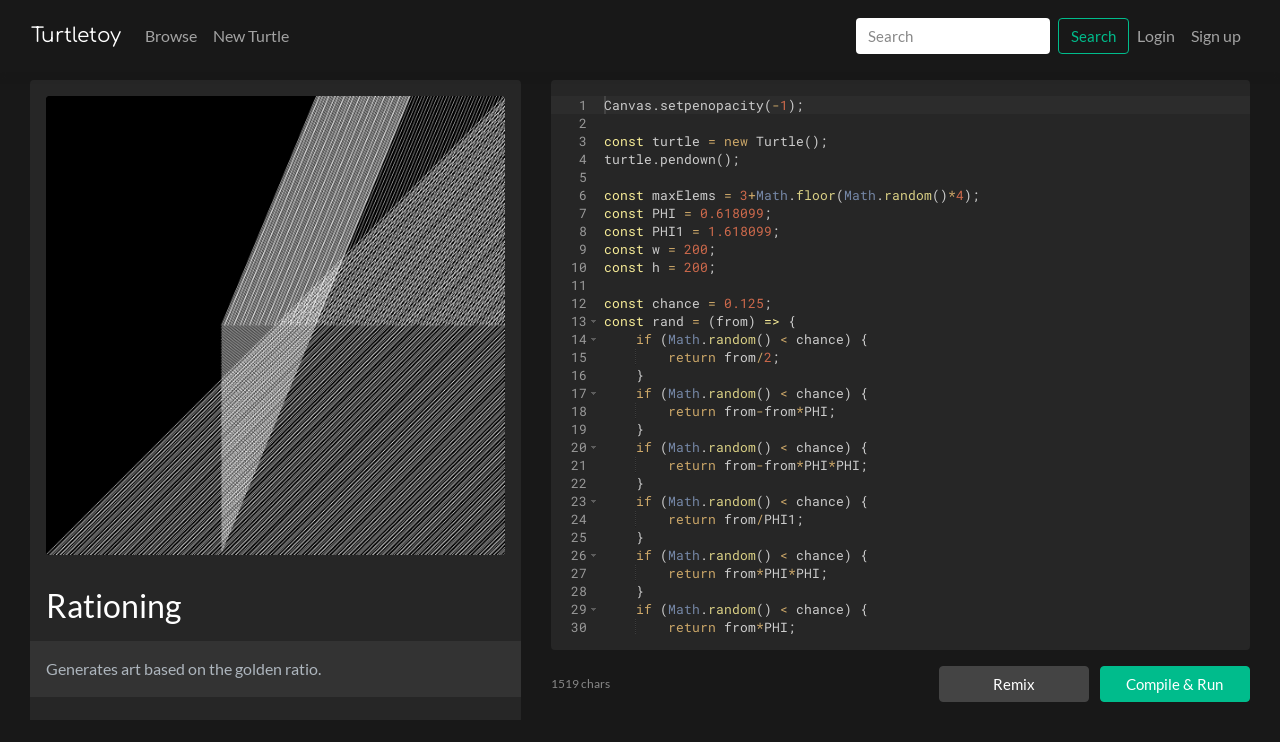

--- FILE ---
content_type: text/html; charset=utf-8
request_url: https://turtletoy.net/turtle/eddbad48d9
body_size: 12124
content:
<!DOCTYPE html>
<html lang="en">
<head>
    <base href="/">
    <meta charset="utf-8">
    <meta name="viewport" content="width=device-width, initial-scale=1">
    <meta http-equiv="X-UA-Compatible" content="IE=edge">

    <title>Rationing by maraz | Turtletoy</title>

    <link rel="apple-touch-icon" sizes="180x180" href="./favicon/apple-touch-icon.png">
    <link rel="manifest" href="./favicon/site.webmanifest">
    <link rel="mask-icon" href="./favicon/safari-pinned-tab.svg" color="#ffffff">
    <link rel="shortcut icon" href="./favicon/safari-pinned-tab.svg">
    <meta name="msapplication-TileColor" content="#ffffff">
    <meta name="msapplication-config" content="/favicon/browserconfig.xml">
    <meta name="theme-color" content="#ffffff">

    <link rel="stylesheet" href="./shared/css/bootstrap.min.css?v=210">
    <link rel="stylesheet" href="./shared/css/layout.css?v=210">
    <link rel="stylesheet" href="./css/layout.css?v=210">
    <link rel="alternate" type="application/rss+xml" title="RSS Feed" href="./feed"/>

    <script src="./js/jquery-3.5.1.min.js"></script>
    <script src="./js/bootstrap.bundle.min.js" defer></script>

    
    <meta name="theme-color" content="#ffffff">
    <meta name="twitter:site" content="@TurtletoyNet"/>
    <meta name="title" content="Rationing by maraz | Turtletoy">
    <meta property="og:title" content="Rationing by maraz | Turtletoy">

    
            <link rel="alternate" type="application/json+oembed"
              href="https://turtletoy.net/api/v1/oembed/eddbad48d9"
              title="Rationing by maraz"/>
        <meta name="description" property="og:description"
              content="Generates art based on the golden ratio.">
        <meta property="og:image"
              content="https://turtletoy.net/thumbnail/eddbad48d9.jpg">
        <meta property="og:image:type" content="image/jpeg"/>
        <meta property="og:image:width" content="512"/>
        <meta property="og:image:height" content="512"/>
        <meta property="og:type" content="website"/>
        <meta property="og:url"
              content="https://turtletoy.net/turtle/eddbad48d9">
        <meta property="og:site_name" content="Turtletoy">
        <meta name="twitter:card" content="summary_large_image">
    </head>

<body>
<script type="application/ld+json">{"@context":"https:\/\/schema.org","@type":"WebApplication","name":"Turtletoy","url":"https:\/\/turtletoy.net\/","operatingSystem":"Browser","applicationCategory":"DeveloperApplication","offers":{"@type":"Offer","price":"0","priceCurrency":"EUR"},"description":"Create plottable hand-coded art online using a JavaScript Turtle graphics API.","author":{"@type":"Person","name":"Reinder Nijhoff","url":"https:\/\/reindernijhoff.net"},"featureList":["JavaScript Turtle graphics API","Create single-line art and generative patterns","Export optimized SVG and G-code for pen plotters and laser cutters","Share and remix turtles","Built-in adjustable variables"],"potentialAction":{"@type":"SearchAction","target":{"@type":"EntryPoint","urlTemplate":"https:\/\/turtletoy.net\/turtle\/search\/{search_term_string}"},"query-input":"required name=search_term_string"}}</script><nav class="navbar sticky-top navbar-expand-lg navbar-dark" aria-label="Main navigation">
    <div class="container container-content">
        <a class="navbar-brand" href="./">Turtletoy</a>
        <button class="navbar-toggler" type="button" data-toggle="collapse" data-target="#navbarSupportedContent"
                aria-controls="navbarSupportedContent" aria-expanded="false" aria-label="Toggle navigation">
            <span class="navbar-toggler-icon"></span>
        </button>

        <div class="collapse navbar-collapse" id="navbarSupportedContent">
            <!-- Search form as the first element in the collapse menu -->
            <form class="form-inline my-2 my-lg-0 w-100 d-flex d-lg-none" method="post" action="./turtle/search" role="search">
                <input class="form-control flex-grow-1" style="width:initial !important;" type="search"
                       placeholder="Search" aria-label="Search" name="tag"
                       value="">
                <button class="btn btn-outline-success ml-2" type="submit">Search</button>
            </form>
            <ul class="navbar-nav mr-auto">
                <li class="nav-item ">
                    <a class="nav-link" href="./turtle/browse/newest/">Browse</a>
                </li>
                <li class="nav-item ">
                    <a class="nav-link" href="./turtle/new">New Turtle</a>
                </li>
            </ul>
            <!-- Search form for larger screens, hidden on smaller screens -->
            <form class="form-inline my-2 my-lg-0 d-none d-lg-flex" method="post" action="./turtle/search" role="search">
                <input class="form-control mr-2" type="search" placeholder="Search" aria-label="Search" name="tag"
                       value="">
                <button class="btn btn-outline-success" type="submit">Search</button>
            </form>
            <ul class="navbar-nav">
                                    <li class="nav-item ">
                        <a class="nav-link" href="./user/login">Login</a>
                    </li>
                    <li class="nav-item ">
                        <a class="nav-link" href="./user/new">Sign up</a>
                    </li>
                            </ul>
        </div>
    </div>
</nav>

<main class="container-fluid" style="min-height:calc(100% - 1rem - 84px);">

    
    <div class="container-fluid container-content pt-2">
        <script type="application/ld+json">{"@context":"https:\/\/schema.org","@type":"ImageObject","name":"Rationing","caption":"Rationing","creator":{"@type":"Person","name":"maraz","identifier":"maraz","url":"https:\/\/turtletoy.net\/user\/maraz"},"description":"Generates art based on the golden ratio.","image":"https:\/\/turtletoy.net\/thumbnail\/eddbad48d9.jpg","thumbnail":"https:\/\/turtletoy.net\/thumbnail\/eddbad48d9.jpg","contentUrl":"https:\/\/turtletoy.net\/thumbnail\/eddbad48d9.jpg","sameAs":"https:\/\/turtletoy.net\/turtle\/eddbad48d9","url":"https:\/\/turtletoy.net\/turtle\/eddbad48d9","dateCreated":"2020-08-05 15:53:06","identifier":"eddbad48d9","material":"Turtle Graphics","genre":"Hand-Coded Art","commentCount":0,"copyrightHolder":{"@type":"Person","name":"maraz","identifier":"maraz","url":"https:\/\/turtletoy.net\/user\/maraz"},"copyrightYear":"2026","copyrightNotice":"\u00a9 2026 maraz - Turtletoy","creditText":"\u00a9 2026 maraz - Turtletoy","acquireLicensePage":"https:\/\/turtletoy.net\/terms","license":"https:\/\/creativecommons.org\/licenses\/by-nc-sa\/4.0\/"}</script><script type="application/ld+json">{"@context":"https:\/\/schema.org","@type":"VisualArtwork","name":"Rationing","artist":{"@type":"Person","name":"maraz","identifier":"maraz","url":"https:\/\/turtletoy.net\/user\/maraz"},"description":"Generates art based on the golden ratio.","image":"https:\/\/turtletoy.net\/thumbnail\/eddbad48d9.jpg","thumbnail":"https:\/\/turtletoy.net\/thumbnail\/eddbad48d9.jpg","sameAs":"https:\/\/turtletoy.net\/turtle\/eddbad48d9","url":"https:\/\/turtletoy.net\/turtle\/eddbad48d9","dateCreated":"2020-08-05 15:53:06","identifier":"eddbad48d9","artMedium":"Turtle Graphics","artform":"Hand-Coded Art","genre":"Hand-Coded Art","commentCount":0,"copyrightHolder":{"@type":"Person","name":"maraz","identifier":"maraz","url":"https:\/\/turtletoy.net\/user\/maraz"},"license":"https:\/\/creativecommons.org\/licenses\/by-nc-sa\/4.0\/"}</script>
<div class="row">
    <div class="col-md-5">
        <div class="jumbotron p-0 bg-dark mb-3" id="objectContainer">
            <div class="p-3">
                <div class="canvasContainer1x1" id="canvasContainer">
                    <canvas id="canvas_turtle" class="rounded" data-toggle="modal"
                            data-target="#canvasZoom"
                            role="img" aria-label="Rationing"
                            style="background: url('./thumbnail/eddbad48d9.jpg') center/cover no-repeat;">
                </div>
            </div>

            <!-- Modal -->
            <div class="modal fade" id="canvasZoom" tabindex="-1" role="dialog" aria-labelledby="canvasModalTitle"
                 aria-hidden="true">
                <div class="modal-dialog modal-dialog-centered modal-dialog-canvas" role="document"
                     data-dismiss="modal">
                    <canvas style="background-color:white;" class="m-3 rounded object_canvas_modal"
                            id="object_canvas_modal">
                </div>
            </div>

			                    <div>
                        <h3 class="p-3 m-0">Rationing</h3>
                        <p class="p-3 m-0 object_description text-break">
							Generates art based on the golden ratio.                        </p>
						<div class="clearfix social-container p-3">
	        <div class="d-flex align-items-baseline flex-wrap justify-content-between">
            <div>Created by <a href="./user/maraz">maraz</a>
                on 2020/08/05				— <a href="javascript:showLicense('CC BY-NC-SA 4.0', 'Creative Commons Attribution-NonCommercial-ShareAlike 4.0 International', 'https://creativecommons.org/licenses/by-nc-sa/4.0/')" title="Creative Commons Attribution-NonCommercial-ShareAlike 4.0 International" class="small"  aria-label="License of turtle">CC BY-NC-SA 4.0</a></div>
            <div class="text-right small align-bottom">
				            </div>
        </div>
        <div class="social" title="Unique views" aria-label="Number of views"><svg xmlns="http://www.w3.org/2000/svg" width="16" height="16" fill="currentColor" class="bi mr-2 bi-eye" viewBox="0 0 16 16">
  <path d="M16 8s-3-5.5-8-5.5S0 8 0 8s3 5.5 8 5.5S16 8 16 8M1.173 8a13.133 13.133 0 0 1 1.66-2.043C4.12 4.668 5.88 3.5 8 3.5c2.12 0 3.879 1.168 5.168 2.457A13.133 13.133 0 0 1 14.828 8c-.058.087-.122.183-.195.288-.335.48-.83 1.12-1.465 1.755C11.879 11.332 10.119 12.5 8 12.5c-2.12 0-3.879-1.168-5.168-2.457A13.134 13.134 0 0 1 1.172 8z"/>
  <path d="M8 5.5a2.5 2.5 0 1 0 0 5 2.5 2.5 0 0 0 0-5M4.5 8a3.5 3.5 0 1 1 7 0 3.5 3.5 0 0 1-7 0"/>
</svg>1025</div>
        <div class="social" title="Comments" aria-label="Number of comments"><svg xmlns="http://www.w3.org/2000/svg" width="16" height="16" fill="currentColor" class="bi mr-2 bi-chat-left" viewBox="0 0 16 16">
  <path d="M14 1a1 1 0 0 1 1 1v8a1 1 0 0 1-1 1H4.414A2 2 0 0 0 3 11.586l-2 2V2a1 1 0 0 1 1-1zM2 0a2 2 0 0 0-2 2v12.793a.5.5 0 0 0 .854.353l2.853-2.853A1 1 0 0 1 4.414 12H14a2 2 0 0 0 2-2V2a2 2 0 0 0-2-2z"/>
</svg>0</div>
        <div class="social link social_like "
             data-toggle="tooltip" data-objectid="eddbad48d9"
             title="Like" aria-label="Like this shader" role="button" tabindex="0"><svg xmlns="http://www.w3.org/2000/svg" width="16" height="16" fill="currentColor" class="bi mr-2 bi-heart" viewBox="0 0 16 16">
  <path d="m8 2.748-.717-.737C5.6.281 2.514.878 1.4 3.053c-.523 1.023-.641 2.5.314 4.385.92 1.815 2.834 3.989 6.286 6.357 3.452-2.368 5.365-4.542 6.286-6.357.955-1.886.838-3.362.314-4.385C13.486.878 10.4.28 8.717 2.01zM8 15C-7.333 4.868 3.279-3.04 7.824 1.143c.06.055.119.112.176.171a3.12 3.12 0 0 1 .176-.17C12.72-3.042 23.333 4.867 8 15"/>
</svg><svg xmlns="http://www.w3.org/2000/svg" width="16" height="16" fill="currentColor" class="bi mr-2 bi-heart-fill" viewBox="0 0 16 16">
  <path fill-rule="evenodd" d="M8 1.314C12.438-3.248 23.534 4.735 8 15-7.534 4.736 3.562-3.248 8 1.314"/>
</svg>            <span>2</span></div>
		<div id="dropdownExportOptions" class="link float-right mr-1" data-toggle="dropdown" aria-haspopup="true" aria-expanded="false">
	<div data-toggle="tooltip" title="Export as SVG, GCODE, PNG, GIF, or send to Line-us"><svg xmlns="http://www.w3.org/2000/svg" width="16" height="16" fill="currentColor" class="bi bi-download" viewBox="0 0 16 16">
  <path d="M.5 9.9a.5.5 0 0 1 .5.5v2.5a1 1 0 0 0 1 1h12a1 1 0 0 0 1-1v-2.5a.5.5 0 0 1 1 0v2.5a2 2 0 0 1-2 2H2a2 2 0 0 1-2-2v-2.5a.5.5 0 0 1 .5-.5"/>
  <path d="M7.646 11.854a.5.5 0 0 0 .708 0l3-3a.5.5 0 0 0-.708-.708L8.5 10.293V1.5a.5.5 0 0 0-1 0v8.793L5.354 8.146a.5.5 0 1 0-.708.708l3 3z"/>
</svg></div>
	<div class="dropdown-menu" aria-labelledby="dropdownExportOptions">
		<a class="dropdown-item" href="#" id="exportAsSVGButton">Export turtle as SVG</a>
		<a class="dropdown-item" href="#" id="exportAsGcodeButton">Export turtle as GCODE</a>
		<a class="dropdown-item" href="#" id="exportAsPNGButton">Export turtle as PNG</a>
		<a class="dropdown-item" href="#" id="exportAsGIFButton">Export turtle as animated GIF</a>
		<a class="dropdown-item" href="#" id="exportAsLineusButton">Send to Line-us (untested)</a>
	</div>
</div>
<div data-toggle="tooltip" id="fullscreenVisualizer" title="Fullscreen visualizer" class="link float-right mr-3" ><svg xmlns="http://www.w3.org/2000/svg" width="16" height="16" fill="currentColor" class="bi bi-play-btn" viewBox="0 0 16 16">
  <path d="M6.79 5.093A.5.5 0 0 0 6 5.5v5a.5.5 0 0 0 .79.407l3.5-2.5a.5.5 0 0 0 0-.814l-3.5-2.5z"/>
  <path d="M0 4a2 2 0 0 1 2-2h12a2 2 0 0 1 2 2v8a2 2 0 0 1-2 2H2a2 2 0 0 1-2-2zm15 0a1 1 0 0 0-1-1H2a1 1 0 0 0-1 1v8a1 1 0 0 0 1 1h12a1 1 0 0 0 1-1z"/>
</svg></div>
    <div class="link float-right mr-3" id="shareButton" data-toggle="tooltip"
         title="Share this turtle" role="button" tabindex="0"><svg xmlns="http://www.w3.org/2000/svg" width="16" height="16" fill="currentColor" class="bi bi-share" viewBox="0 0 16 16">
  <path d="M13.5 1a1.5 1.5 0 1 0 0 3 1.5 1.5 0 0 0 0-3M11 2.5a2.5 2.5 0 1 1 .603 1.628l-6.718 3.12a2.499 2.499 0 0 1 0 1.504l6.718 3.12a2.5 2.5 0 1 1-.488.876l-6.718-3.12a2.5 2.5 0 1 1 0-3.256l6.718-3.12A2.5 2.5 0 0 1 11 2.5m-8.5 4a1.5 1.5 0 1 0 0 3 1.5 1.5 0 0 0 0-3m11 5.5a1.5 1.5 0 1 0 0 3 1.5 1.5 0 0 0 0-3"/>
</svg></div>
</div>                    </div>
				
        </div>

        <div class="jumbotron p-0 bg-dark mb-3 var-container  var-container-small" id="varContainer0" style="display:none;">
            <div class="clearfix row" id="varForm0">
            </div>
            <div class="pl-3 pb-3 pr-3 clearfix social-container">
                <div class="link float-right var-help-button" data-toggle="tooltip"
                     title="How does this work?"><svg xmlns="http://www.w3.org/2000/svg" width="16" height="16" fill="currentColor" class="bi bi-sliders" viewBox="0 0 16 16">
  <path fill-rule="evenodd" d="M11.5 2a1.5 1.5 0 1 0 0 3 1.5 1.5 0 0 0 0-3M9.05 3a2.5 2.5 0 0 1 4.9 0H16v1h-2.05a2.5 2.5 0 0 1-4.9 0H0V3zM4.5 7a1.5 1.5 0 1 0 0 3 1.5 1.5 0 0 0 0-3M2.05 8a2.5 2.5 0 0 1 4.9 0H16v1H6.95a2.5 2.5 0 0 1-4.9 0H0V8zm9.45 4a1.5 1.5 0 1 0 0 3 1.5 1.5 0 0 0 0-3m-2.45 1a2.5 2.5 0 0 1 4.9 0H16v1h-2.05a2.5 2.5 0 0 1-4.9 0H0v-1z"/>
</svg></div>
                <div class="link float-right mr-3" id="varMoveRight" data-toggle="tooltip"
                     title="Dock sliders above editor"><svg xmlns="http://www.w3.org/2000/svg" width="16" height="16" fill="currentColor" class="bi bi-arrow-right" viewBox="0 0 16 16">
  <path fill-rule="evenodd" d="M1 8a.5.5 0 0 1 .5-.5h11.793l-3.147-3.146a.5.5 0 0 1 .708-.708l4 4a.5.5 0 0 1 0 .708l-4 4a.5.5 0 0 1-.708-.708L13.293 8.5H1.5A.5.5 0 0 1 1 8"/>
</svg></div>
                <div class="link float-right mr-3 var-random-button" data-toggle="tooltip"
                     title="Random values"><svg xmlns="http://www.w3.org/2000/svg" width="16" height="16" fill="currentColor" class="bi bi-dice-3" viewBox="0 0 16 16">
  <path d="M13 1a2 2 0 0 1 2 2v10a2 2 0 0 1-2 2H3a2 2 0 0 1-2-2V3a2 2 0 0 1 2-2zM3 0a3 3 0 0 0-3 3v10a3 3 0 0 0 3 3h10a3 3 0 0 0 3-3V3a3 3 0 0 0-3-3z"/>
  <path d="M5.5 4a1.5 1.5 0 1 1-3 0 1.5 1.5 0 0 1 3 0m8 8a1.5 1.5 0 1 1-3 0 1.5 1.5 0 0 1 3 0m-4-4a1.5 1.5 0 1 1-3 0 1.5 1.5 0 0 1 3 0"/>
</svg></div>
                <div class="link float-right mr-3 d-none var-restore" data-toggle="tooltip"
                     title="Reset values"><svg xmlns="http://www.w3.org/2000/svg" width="16" height="16" fill="currentColor" class="bi bi-arrow-counterclockwise" viewBox="0 0 16 16">
  <path fill-rule="evenodd" d="M8 3a5 5 0 1 1-4.546 2.914.5.5 0 0 0-.908-.417A6 6 0 1 0 8 2z"/>
  <path d="M8 4.466V.534a.25.25 0 0 0-.41-.192L5.23 2.308a.25.25 0 0 0 0 .384l2.36 1.966A.25.25 0 0 0 8 4.466"/>
</svg></div>
            </div>
        </div>

        <div class="jumbotron p-0 bg-dark">
			                    <p class="p-3 mb-0"><a href="./user/login/">Log in</a> to post a comment.</p>
				
            <div id="commentsContainer" data-objectid="eddbad48d9">
            </div>
        </div>

    </div>
    <div class="col-md-7">
        <div class="jumbotron p-0 bg-dark mb-3 var-container" id="varContainer1" style="display:none;">
            <div class="clearfix row" id="varForm1">
            </div>
            <div class="pl-3 pb-3 pr-3 clearfix social-container">
                <div class="link float-right var-help-button" data-toggle="tooltip"
                     title="How does this work?"><svg xmlns="http://www.w3.org/2000/svg" width="16" height="16" fill="currentColor" class="bi bi-sliders" viewBox="0 0 16 16">
  <path fill-rule="evenodd" d="M11.5 2a1.5 1.5 0 1 0 0 3 1.5 1.5 0 0 0 0-3M9.05 3a2.5 2.5 0 0 1 4.9 0H16v1h-2.05a2.5 2.5 0 0 1-4.9 0H0V3zM4.5 7a1.5 1.5 0 1 0 0 3 1.5 1.5 0 0 0 0-3M2.05 8a2.5 2.5 0 0 1 4.9 0H16v1H6.95a2.5 2.5 0 0 1-4.9 0H0V8zm9.45 4a1.5 1.5 0 1 0 0 3 1.5 1.5 0 0 0 0-3m-2.45 1a2.5 2.5 0 0 1 4.9 0H16v1h-2.05a2.5 2.5 0 0 1-4.9 0H0v-1z"/>
</svg></div>
                <div class="link float-right mr-3" id="varMoveLeft" data-toggle="tooltip"
                     title="Dock sliders below turtle"><svg xmlns="http://www.w3.org/2000/svg" width="16" height="16" fill="currentColor" class="bi bi-arrow-left" viewBox="0 0 16 16">
  <path fill-rule="evenodd" d="M15 8a.5.5 0 0 0-.5-.5H2.707l3.147-3.146a.5.5 0 1 0-.708-.708l-4 4a.5.5 0 0 0 0 .708l4 4a.5.5 0 0 0 .708-.708L2.707 8.5H14.5A.5.5 0 0 0 15 8"/>
</svg></div>
                <div class="link float-right mr-3 var-random-button" data-toggle="tooltip"
                     title="Random values"><svg xmlns="http://www.w3.org/2000/svg" width="16" height="16" fill="currentColor" class="bi bi-dice-3" viewBox="0 0 16 16">
  <path d="M13 1a2 2 0 0 1 2 2v10a2 2 0 0 1-2 2H3a2 2 0 0 1-2-2V3a2 2 0 0 1 2-2zM3 0a3 3 0 0 0-3 3v10a3 3 0 0 0 3 3h10a3 3 0 0 0 3-3V3a3 3 0 0 0-3-3z"/>
  <path d="M5.5 4a1.5 1.5 0 1 1-3 0 1.5 1.5 0 0 1 3 0m8 8a1.5 1.5 0 1 1-3 0 1.5 1.5 0 0 1 3 0m-4-4a1.5 1.5 0 1 1-3 0 1.5 1.5 0 0 1 3 0"/>
</svg></div>
                <div class="link float-right mr-3 d-none var-restore" data-toggle="tooltip"
                     title="Reset values"><svg xmlns="http://www.w3.org/2000/svg" width="16" height="16" fill="currentColor" class="bi bi-arrow-counterclockwise" viewBox="0 0 16 16">
  <path fill-rule="evenodd" d="M8 3a5 5 0 1 1-4.546 2.914.5.5 0 0 0-.908-.417A6 6 0 1 0 8 2z"/>
  <path d="M8 4.466V.534a.25.25 0 0 0-.41-.192L5.23 2.308a.25.25 0 0 0 0 .384l2.36 1.966A.25.25 0 0 0 8 4.466"/>
</svg></div>
            </div>
        </div>

        <div class="jumbotron p-0 m-0 pt-3 pb-3 bg-dark editor-container" id="editorContainer">
            <pre id="editor" class="h-100 bg-dark" role="application" aria-label="Code editor">Canvas.setpenopacity(-1);

const turtle = new Turtle();
turtle.pendown();

const maxElems = 3+Math.floor(Math.random()*4);
const PHI = 0.618099;
const PHI1 = 1.618099;
const w = 200;
const h = 200;

const chance = 0.125;
const rand = (from) =&gt; {
    if (Math.random() &lt; chance) {
        return from/2;
    }
    if (Math.random() &lt; chance) {
        return from-from*PHI;
    }
    if (Math.random() &lt; chance) {
        return from-from*PHI*PHI;
    }
    if (Math.random() &lt; chance) {
        return from/PHI1;
    }
    if (Math.random() &lt; chance) {
        return from*PHI*PHI;
    }
    if (Math.random() &lt; chance) {
        return from*PHI;
    }
    if (Math.random() &lt; chance) {
        return from*PHI1;
    }
    return from;
}

const randEdge = (edge, offset) =&gt; {
    if (Math.random() &lt; 0.5) {
        return edge-offset;
    }
    if (Math.random() &lt; 0.5) {
        return 0+offset;
    }
    return rand(edge)-offset;
}

const elems = (() =&gt; {
    let elems = [];
    while (elems.length &lt; maxElems) {
        const ew = rand(w);
        const eh = rand(h);
        const xedge = randEdge(w, ew);
        const yedge = randEdge(h, eh);
        elems.push({
            type: Math.random() &lt; 0.8 ? &#039;rect&#039; : &#039;circle&#039;,
            x: xedge,
            y: yedge,
            w: ew,
            h: eh,
            fill: 0.5+Math.round(Math.random()*4)/4,
            fillAngle: 22.5+22.5*Math.floor(Math.random()*7)
        })
    }
    return elems;
})();

function walk(i) {
    for (const { type, x, y, w, h, fill, fillAngle } of elems) {
        if (type === &quot;circle&quot;) {
            turtle.seth(0);
            for (let i = w-h; i &gt; 0; i-=fill) {
                turtle.jump((-100+(x === 0 ? x+w-i : x-i)), (-100+y-i));
                turtle.circle(i);
            }        
        } else {
            turtle.seth(fillAngle);
            for (let i = 0; i &lt; h; i+=fill) {
                turtle.jump(-100+x, -100+y+i);
                turtle.forward(w/Math.cos(Math.PI*fillAngle/180));
            }
            const step = (fill)/Math.sin(Math.PI*fillAngle/180);
            for (let i = step; i &lt; w; i+=step) {
                turtle.jump(-100+x+i, -100+y);
                turtle.forward((w-i)/Math.cos(Math.PI*fillAngle/180));
            }        
        }
    }
    return false;
}</pre>
        </div>
        <div class="d-flex align-items-center p-0 m-0 pt-3">
            <div class="text-muted small d-none d-md-block user-select-none" id="editorStatus" role="status" aria-live="polite" aria-atomic="true"></div>
            <div class="ml-auto">
				                    <button type="button" class="btn btn-secondary btn-default-width mr-2" id="objectForkButton" aria-label="Remix this turtle">Remix</button>
				                <button type="button" class="btn btn-success btn-default-width" id="objectCompileButton" aria-label="Compile and run turtle">
                    <span class="spinner-border spinner-border-sm mr-1" style="display:none;"
                          id="compileSpinner" aria-hidden="true"></span>
                    Compile &amp; Run
                </button>
            </div>
        </div>
    </div>
</div>

<!-- Share Modal -->
<div class="modal fade" id="shareModal" tabindex="-1" role="dialog" aria-labelledby="shareModal" aria-hidden="true">
    <div class="modal-dialog modal-dialog-centered modal-dialog-share" role="document">
        <div class="modal-content">
            <div class="modal-header">
                <h5 class="modal-title">Share this turtle</h5>
                <button type="button" class="close" data-dismiss="modal" aria-label="Close">
                    <span aria-hidden="true">&times;</span>
                </button>
            </div>
            <div class="modal-body">
                <h5>Direct link</h5>
                <p><input onClick="this.setSelectionRange(0, this.value.length)"
                          value="https://turtletoy.net/turtle/eddbad48d9" style="width:100%;"/></p>
                <h5>Embed turtle</h5>
                <textarea onClick="this.setSelectionRange(0, this.value.length)"
                          style="width:100%;height:8em;">&lt;iframe src="https://turtletoy.net/embed/eddbad48d9" style="width:100%; height:554px; border:0;" frameborder="0" allowfullscreen&gt;&lt;/iframe&gt;</textarea>
            </div>
            <div class="modal-footer">
                <button type="button" class="btn btn-secondary btn-default-width" data-dismiss="modal">Close</button>
            </div>
        </div>
    </div>
</div>

<!-- GIF Export Modal -->
<div class="modal fade" id="gifModal" tabindex="-1" role="dialog" aria-labelledby="gifModal" aria-hidden="true" data-backdrop="static" data-keyboard="false">
    <div class="modal-dialog modal-dialog-centered modal-dialog-svg" role="document">
        <div class="modal-content">
            <div class="modal-header">
                <h5 class="modal-title">Export turtle as animated GIF</h5>
                <button type="button" class="close" data-dismiss="modal" aria-label="Close">
                    <span aria-hidden="true">&times;</span>
                </button>
            </div>
            <div class="modal-body">
                <div class="input-group mb-3">
                    <div class="input-group-prepend">
                        <span class="input-group-text  btn-default-width">Duration:</span>
                    </div>
                    <input type="number" class="form-control text-right" min="0"
                           aria-label="Duration of gif (in seconds)" value="3.0" id="gifDuration">
                    <div class="input-group-append">
                        <span class="input-group-text">s</span>
                    </div>
                </div>
                <div class="input-group mb-3">
                    <div class="input-group-prepend">
                        <span class="input-group-text  btn-default-width">Frames / second:</span>
                    </div>
                    <input type="number" class="form-control text-right" min="0" max="60" step="1"
                           aria-label="Frames per second" value="10" id="gifFps">
                    <div class="input-group-append">
                        <span class="input-group-text">fps</span>
                    </div>
                </div>
                <div class="input-group mb-3 clear-fix">
                    <div class="input-group-prepend">
                <span class="input-group-text btn-default-width">
                    Options:
                </span>
                    </div>
                    <div class="m-2 ml-3" style="width:500px;">
                        <div class="form-check">
                            <input class="form-check-input" type="checkbox" value="" id="gifLoop" checked>
                            <label class="form-check-label" for="gifLoop">
                                Loop GIF.
                            </label>
                        </div>
                        <div class="form-check">
                            <input class="form-check-input" type="checkbox" value="" id="gifDrawFrames">
                            <label class="form-check-label" for="gifDrawFrames">
                                Draw different frames.<br/><small>(By interpolating <code>t</code> as a second argument
                                    of the <code>walk</code> function from 0 to 1.)</small>
                            </label>
                        </div>
                    </div>
                </div>

                <p><em>Warning</em>: depending on the total number of frames, the export can take several minutes!</em>
                </p>

                <div class="progress">
                    <div id="gifExportProgress" class="progress-bar progress-bar-striped" role="progressbar"
                         aria-valuenow="0" aria-valuemin="0" aria-valuemax="100" style="width: 0%"></div>
                </div>
            </div>
            <div class="modal-body">
		            <p class="alert alert-primary w-100" role="alert">
        This turtle is licensed under the <a href="https://creativecommons.org/licenses/by-nc-sa/4.0/" target="_blank"
                                                         title="Creative Commons Attribution-NonCommercial-ShareAlike 4.0 International">Creative Commons Attribution-NonCommercial-ShareAlike 4.0 International</a>.
    </p>
	            </div>
            <div class="modal-footer">
                <button type="button" class="btn btn-secondary btn-default-width" data-dismiss="modal">Close</button>
                <button type="button" class="btn btn-primary btn-default-width" id="gifExportButton">Export</button>
            </div>
        </div>
    </div>
</div>


<!-- SVG Export Modal -->
<div class="modal fade" id="svgModal" tabindex="-1" role="dialog" aria-labelledby="svgModal" aria-hidden="true" data-backdrop="static" data-keyboard="false">
    <div class="modal-dialog modal-dialog-centered modal-dialog-svg" role="document">
        <div class="modal-content">
            <div class="modal-header">
                <h5 class="modal-title">Export turtle as SVG</h5>
                <button type="button" class="close" data-dismiss="modal" aria-label="Close">
                    <span aria-hidden="true">&times;</span>
                </button>
            </div>
            <div class="modal-body">
                <div class="input-group mb-3">
                    <div class="input-group-prepend">
                        <span class="input-group-text  btn-default-width">Canvas size:</span>
                    </div>
                    <input type="text" class="form-control text-right" aria-label="Canvas size (in mm)" value="180"
                           id="svgSize">
                    <div class="input-group-append">
                        <span class="input-group-text">mm</span>
                    </div>
                </div>
                
                <fieldset class="border p-3 mb-3">
                    <legend class="w-auto px-2" style="font-size: 1rem;">Drawing Settings</legend>
                                                <div class="form-check">
                            <input class="form-check-input" type="checkbox" value="" id="svgClip" checked>
                            <label class="form-check-label" for="svgClip">
                                Clip lines to canvas.
                            </label>
                        </div>
                        <div class="form-check">
                            <input class="form-check-input" type="checkbox" value="" id="svgCrop">
                            <label class="form-check-label" for="svgCrop">
                                Add crop marks.
                            </label>
                        </div>
                        <div class="form-check">
                            <input class="form-check-input" type="checkbox" value="" id="svgTextBelow">
                            <label class="form-check-label" for="svgTextBelow">
                                Place text below canvas.
                            </label>
                        </div>
                        <div class="form-check">
                            <input class="form-check-input" type="checkbox" value="" id="svgTitle">
                            <label class="form-check-label" for="svgTitle">
                                Add title to SVG.
                            </label>
                        </div>
                        <div class="form-check">
                            <input class="form-check-input" type="checkbox" value="" id="svgDate">
                            <label class="form-check-label" for="svgDate">
                                Add date to SVG.
                            </label>
                        </div>
                        <div class="form-check">
                            <input class="form-check-input" type="checkbox" value="" id="svgAuthor">
                            <label class="form-check-label" for="svgAuthor">
                                Add author name to SVG.
                            </label>
                        </div>
                        <div class="form-check">
                            <input class="form-check-input" type="checkbox" value="" id="svgSplit">
                            <label class="form-check-label" for="svgSplit">
                                Split all paths in separate line segments.
                            </label>
                        </div>
                        <div class="form-check">
                            <input class="form-check-input" type="checkbox" value="" id="svgOptimise" checked>
                            <label class="form-check-label" for="svgOptimise">
                                Optimize to minimize pen-movement of plotter (this can take a lot of time O(N<sup>2</sup>)).
                            </label>
                        </div>
                </fieldset>
                <div class="progress">
                    <div id="svgExportProgress" class="progress-bar progress-bar-striped" role="progressbar"
                         aria-valuenow="0" aria-valuemin="0" aria-valuemax="100" style="width: 0%"></div>
                </div>
            </div>
            <div class="modal-body">
		            <p class="alert alert-primary w-100" role="alert">
        This turtle is licensed under the <a href="https://creativecommons.org/licenses/by-nc-sa/4.0/" target="_blank"
                                                         title="Creative Commons Attribution-NonCommercial-ShareAlike 4.0 International">Creative Commons Attribution-NonCommercial-ShareAlike 4.0 International</a>.
    </p>
	            </div>
            <div class="modal-footer">
                <button type="button" class="btn btn-secondary btn-default-width" data-dismiss="modal">Close</button>
                <button type="button" class="btn btn-primary btn-default-width" id="svgExportButton">Export</button>
            </div>
        </div>
    </div>
</div>

<!-- GCODE Export Modal -->
<div class="modal fade" id="gcodeModal" tabindex="-1" role="dialog" aria-labelledby="gcodeModal" aria-hidden="true" data-backdrop="static" data-keyboard="false">
    <div class="modal-dialog modal-dialog-centered modal-dialog-svg" role="document">
        <div class="modal-content">
            <div class="modal-header">
                <h5 class="modal-title">Export turtle as GCODE</h5>
                <button type="button" class="close" data-dismiss="modal" aria-label="Close">
                    <span aria-hidden="true">&times;</span>
                </button>
            </div>
            <div class="modal-body">
                <fieldset class="border p-3 mb-3">
                    <legend class="w-auto px-2" style="font-size: 1rem;">GCODE Settings</legend>
                    <div class="row">
                        <div class="col-md-6">
                            <div class="form-group">
                                <label for="gcodePenUp" class="small mb-1">Pen Up:</label>
                                <input type="text" class="form-control form-control-sm" id="gcodePenUp" value="G0 Z5">
                            </div>
                        </div>
                        <div class="col-md-6">
                            <div class="form-group">
                                <label for="gcodePenDown" class="small mb-1">Pen Down:</label>
                                <input type="text" class="form-control form-control-sm" id="gcodePenDown" value="G0 Z0">
                            </div>
                        </div>
                    </div>
                    <div class="row">
                        <div class="col-md-6">
                            <div class="form-group">
                                <label for="gcodeFeedRate" class="small mb-1">Feed Rate:</label>
                                <input type="number" class="form-control form-control-sm" id="gcodeFeedRate" value="3000" min="1" step="100">
                            </div>
                        </div>
                        <div class="col-md-6">
                            <div class="form-group">
                                <label for="gcodeScale" class="small mb-1">Scale (%):</label>
                                <input type="number" class="form-control form-control-sm" id="gcodeScale" value="100" min="1" step="1">
                            </div>
                        </div>
                    </div>
                    <div class="row">
                        <div class="col-md-6">
                            <div class="form-group">
                                <label for="gcodeStart" class="small mb-1">Start:</label>
                                <textarea class="form-control form-control-sm" id="gcodeStart" rows="1" style="height: unset;">G28</textarea>
                            </div>
                        </div>
                        <div class="col-md-6">
                            <div class="form-group">
                                <label for="gcodeEnd" class="small mb-1">End:</label>
                                <textarea class="form-control form-control-sm" id="gcodeEnd" rows="1" style="height: unset;">M2</textarea>
                            </div>
                        </div>
                    </div>
                </fieldset>
                <fieldset class="border p-3 mb-3">
                    <legend class="w-auto px-2" style="font-size: 1rem;">Drawing Settings</legend>
                                                <div class="form-check">
                            <input class="form-check-input" type="checkbox" value="" id="gcodeClip" checked>
                            <label class="form-check-label" for="gcodeClip">
                                Clip lines to canvas.
                            </label>
                        </div>
                        <div class="form-check">
                            <input class="form-check-input" type="checkbox" value="" id="gcodeCrop">
                            <label class="form-check-label" for="gcodeCrop">
                                Add crop marks.
                            </label>
                        </div>
                        <div class="form-check">
                            <input class="form-check-input" type="checkbox" value="" id="gcodeTextBelow">
                            <label class="form-check-label" for="gcodeTextBelow">
                                Place text below canvas.
                            </label>
                        </div>
                        <div class="form-check">
                            <input class="form-check-input" type="checkbox" value="" id="gcodeTitle">
                            <label class="form-check-label" for="gcodeTitle">
                                Add title to GCODE.
                            </label>
                        </div>
                        <div class="form-check">
                            <input class="form-check-input" type="checkbox" value="" id="gcodeDate">
                            <label class="form-check-label" for="gcodeDate">
                                Add date to GCODE.
                            </label>
                        </div>
                        <div class="form-check">
                            <input class="form-check-input" type="checkbox" value="" id="gcodeAuthor">
                            <label class="form-check-label" for="gcodeAuthor">
                                Add author name to GCODE.
                            </label>
                        </div>
                        <div class="form-check">
                            <input class="form-check-input" type="checkbox" value="" id="gcodeSplit">
                            <label class="form-check-label" for="gcodeSplit">
                                Split all paths in separate line segments.
                            </label>
                        </div>
                        <div class="form-check">
                            <input class="form-check-input" type="checkbox" value="" id="gcodeOptimise" checked>
                            <label class="form-check-label" for="gcodeOptimise">
                                Optimize to minimize pen-movement of plotter (this can take a lot of time O(N<sup>2</sup>)).
                            </label>
                        </div>
                </fieldset>
                <div class="progress">
                    <div id="gcodeExportProgress" class="progress-bar progress-bar-striped" role="progressbar"
                         aria-valuenow="0" aria-valuemin="0" aria-valuemax="100" style="width: 0%"></div>
                </div>
            </div>
            <div class="modal-body">
		            <p class="alert alert-primary w-100" role="alert">
        This turtle is licensed under the <a href="https://creativecommons.org/licenses/by-nc-sa/4.0/" target="_blank"
                                                         title="Creative Commons Attribution-NonCommercial-ShareAlike 4.0 International">Creative Commons Attribution-NonCommercial-ShareAlike 4.0 International</a>.
    </p>
	            </div>
            <div class="modal-footer">
                <button type="button" class="btn btn-secondary btn-default-width" data-dismiss="modal">Close</button>
                <button type="button" class="btn btn-primary btn-default-width" id="gcodeExportButton">Export</button>
            </div>
        </div>
    </div>
</div>

<!-- Line-us Export Modal -->
<div class="modal fade" id="lineusModal" tabindex="-1" role="dialog" aria-labelledby="lineusModal" aria-hidden="true" data-backdrop="static" data-keyboard="false">
    <div class="modal-dialog modal-dialog-centered modal-dialog-svg" role="document">
        <div class="modal-content">
            <div class="modal-header">
                <h5 class="modal-title">Send to Line-us (untested)</h5>
                <button type="button" class="close" data-dismiss="modal" aria-label="Close">
                    <span aria-hidden="true">&times;</span>
                </button>
            </div>
            <div class="modal-body">
                <fieldset class="border p-3 mb-3">
                    <legend class="w-auto px-2" style="font-size: 1rem;">Connection</legend>
                    <div class="input-group">
                        <div class="input-group-prepend">
                            <span class="input-group-text">ws://</span>
                        </div>
                        <input type="text" class="form-control" id="lineusHostname" value="line-us.local" placeholder="line-us.local or IP address">
                        <div class="input-group-append">
                            <button type="button" class="btn btn-primary" id="lineusConnectButton">Connect</button>
                        </div>
                    </div>
                    <div class="row mt-2">
                        <div class="col-12">
                            <small>Status: <span id="lineusConnectionStatus" class="text-muted">Disconnected</span></small>
                        </div>
                    </div>
                </fieldset>

                <fieldset class="border p-3 mb-3">
                    <legend class="w-auto px-2" style="font-size: 1rem;">Drawing Settings</legend>
                    <div class="row mb-2">
                        <div class="col-md-6">
                            <div class="form-group mb-0">
                                <label for="lineusScale" class="small mb-1">Scale (%):</label>
                                <input type="number" class="form-control form-control-sm" id="lineusScale" value="100" min="10" max="200" step="5">
                            </div>
                        </div>
                    </div>
                                            <div class="form-check">
                            <input class="form-check-input" type="checkbox" value="" id="lineusClip" checked>
                            <label class="form-check-label" for="lineusClip">
                                Clip lines to canvas.
                            </label>
                        </div>
                        <div class="form-check">
                            <input class="form-check-input" type="checkbox" value="" id="lineusCrop">
                            <label class="form-check-label" for="lineusCrop">
                                Add crop marks.
                            </label>
                        </div>
                        <div class="form-check">
                            <input class="form-check-input" type="checkbox" value="" id="lineusTextBelow">
                            <label class="form-check-label" for="lineusTextBelow">
                                Place text below canvas.
                            </label>
                        </div>
                        <div class="form-check">
                            <input class="form-check-input" type="checkbox" value="" id="lineusTitle">
                            <label class="form-check-label" for="lineusTitle">
                                Add title to drawing.
                            </label>
                        </div>
                        <div class="form-check">
                            <input class="form-check-input" type="checkbox" value="" id="lineusDate">
                            <label class="form-check-label" for="lineusDate">
                                Add date to drawing.
                            </label>
                        </div>
                        <div class="form-check">
                            <input class="form-check-input" type="checkbox" value="" id="lineusAuthor">
                            <label class="form-check-label" for="lineusAuthor">
                                Add author name to drawing.
                            </label>
                        </div>
                        <div class="form-check">
                            <input class="form-check-input" type="checkbox" value="" id="lineusSplit">
                            <label class="form-check-label" for="lineusSplit">
                                Split all paths in separate line segments.
                            </label>
                        </div>
                        <div class="form-check">
                            <input class="form-check-input" type="checkbox" value="" id="lineusOptimise" checked>
                            <label class="form-check-label" for="lineusOptimise">
                                Optimize to minimize pen-movement of plotter (this can take a lot of time O(N<sup>2</sup>)).
                            </label>
                        </div>
                </fieldset>

                <fieldset class="border p-3 mb-3 d-none">
                    <legend class="w-auto px-2" style="font-size: 1rem;">Debug Mode</legend>
                    <div class="form-check">
                        <input class="form-check-input" type="checkbox" id="lineusDebug">
                        <label class="form-check-label" for="lineusDebug">Enable debug mode (simulate without device, log to console)</label>
                    </div>
                    <div class="row mt-2" id="lineusDebugDelayRow" style="display: none;">
                        <div class="col-md-6">
                            <label for="lineusDebugDelay" class="small mb-1">Command delay (ms):</label>
                            <input type="number" class="form-control form-control-sm" id="lineusDebugDelay" value="50" min="1" max="1000">
                        </div>
                    </div>
                </fieldset>

                <div class="mb-3">
                    <div class="d-flex justify-content-between align-items-center mb-1">
                        <small>Progress: <span id="lineusProgressText">0 / 0 segments</span></small>
                        <small id="lineusStatusText" class="text-muted">Ready</small>
                    </div>
                    <div class="progress">
                        <div id="lineusExportProgress" class="progress-bar progress-bar-striped" role="progressbar"
                             aria-valuenow="0" aria-valuemin="0" aria-valuemax="100" style="width: 0%"></div>
                    </div>
                </div>
            </div>
            <div class="modal-footer">
                <button type="button" class="btn btn-secondary btn-default-width" data-dismiss="modal">Close</button>
                <button type="button" class="btn btn-warning btn-default-width" id="lineusPauseButton" style="display: none;">Pause</button>
                <button type="button" class="btn btn-danger btn-default-width" id="lineusStopButton" style="display: none;">Stop</button>
                <button type="button" class="btn btn-primary btn-default-width" id="lineusStartButton" disabled>Start Drawing</button>
            </div>
        </div>
    </div>
</div>
<script src="./ace/ace.js" type="text/javascript" charset="utf-8" defer></script>
<script src="./js/gif.js/gif.js?v=210" type="text/javascript" charset="utf-8" defer></script>
    <script src="./js/turtlescreensaver.js?v=210" type="module" charset="utf-8" defer></script>
    <div id="webgl-container" class="d-none"
         style="position:fixed;top:0;left:0;height:100vh;width:100vw;z-index: 9999"></div>
<script src="./js/turtlevm.js?v=210" type="text/javascript" charset="utf-8" defer></script>
<script src="./js/turtletoy_all.js?v=210" type="text/javascript" charset="utf-8" defer></script>


<script>
    window.addEventListener('load', () => {
        const editor = new Turtletoy('eddbad48d9', false, 'maraz', '2020/08/05', 'Rationing');
		
        const svg = new TurtleSVG(editor);
        $('#exportAsSVGButton').click(() => {
            svg.exportSVG(editor.getFileName() + '.svg');
        });

        $('#exportAsPNGButton').click(() => {
            editor.canvas?.exportPNG(editor.getFileName() + '.png');
        });

        const gif = new TurtleGIF(editor);
        $('#exportAsGIFButton').click(() => {
            gif.exportGIF(editor.getFileName() + '.gif');
        });

        const gcode = new TurtleGcode(editor);
        $('#exportAsGcodeButton').click(() => {
            gcode.exportGcode(editor.getFileName() + '.gcode');
        });

        const lineus = new TurtleLineus(editor);
        $('#exportAsLineusButton').click(() => {
            lineus.exportLineus(editor.getFileName());
        });

        // Line-us modal UI wiring
        $('#lineusDebug').change(function() {
            $('#lineusDebugDelayRow').toggle(this.checked);
            lineus.setDebugMode(this.checked, parseInt($('#lineusDebugDelay').val()) || 50);
            updateLineusButtons();
        });

        $('#lineusDebugDelay').change(function() {
            lineus.setDebugMode($('#lineusDebug').prop('checked'), parseInt(this.value) || 50);
        });

        $('#lineusConnectButton').click(async function() {
            const btn = $(this);
            const state = lineus.getState();
            
            if (state === 'connected' || state === 'paused') {
                await lineus.disconnect();
                updateLineusButtons();
                return;
            }

            btn.prop('disabled', true);
            lineus.setHostname($('#lineusHostname').val());
            lineus.setDebugMode($('#lineusDebug').prop('checked'), parseInt($('#lineusDebugDelay').val()) || 50);
            
            try {
                const info = await lineus.connect();
                $('#lineusConnectionStatus').text('Connected' + (info.name ? ' to ' + info.name : '')).removeClass('text-muted text-danger').addClass('text-success');
                updateLineusButtons();
            } catch (e) {
                $('#lineusConnectionStatus').text('Connection failed: ' + e.message).removeClass('text-muted text-success').addClass('text-danger');
            }
            btn.prop('disabled', false);
        });

        $('#lineusPauseButton').click(async function() {
            await lineus.pauseDrawing();
            updateLineusButtons();
        });

        $('#lineusStopButton').click(async function() {
            await lineus.stopDrawing();
            updateLineusButtons();
        });

        // Override the default Start button behavior (TurtleExport binds to it)
        // to handle resume from paused state
        $('#lineusStartButton').off('click').on('click', async function() {
            const state = lineus.getState();
            if (state === 'paused') {
                await lineus.resumeDrawing();
                updateLineusButtons();
            } else {
                // Let TurtleExport pipeline handle clip/split/optimize then call download()
                $(this).prop('disabled', true);
                lineus.startExport();
            }
        });

        lineus.setStatusCallback((status) => {
            $('#lineusStatusText').text(status);
            $('#lineusConnectionStatus').text(status);
            updateLineusButtons();
        });

        function updateLineusButtons() {
            const state = lineus.getState();
            const isDebug = $('#lineusDebug').prop('checked');
            const canStart = state === 'connected' || state === 'paused' || isDebug;
            
            $('#lineusStartButton').prop('disabled', !canStart);
            $('#lineusStartButton').text(state === 'paused' ? 'Resume' : 'Start Drawing');
            $('#lineusPauseButton').toggle(state === 'drawing');
            $('#lineusStopButton').toggle(state === 'drawing' || state === 'paused');
            $('#lineusConnectButton').text(state === 'connected' || state === 'paused' ? 'Disconnect' : 'Connect');
            $('#lineusExportProgress').toggleClass('progress-bar-animated', state === 'drawing');
            
            // In debug mode, enable start without connection
            if (isDebug && state === 'disconnected') {
                $('#lineusStartButton').prop('disabled', false);
            }
        }

        $('#lineusModal').on('hidden.bs.modal', function() {
            if (lineus.getState() === 'drawing') {
                lineus.stopDrawing();
            }
        });

        new TurtleVars(editor, true);

        editor.run();

		        const webglContainer = document.getElementById('webgl-container');
        const fullscreenButton = document.getElementById('fullscreenVisualizer');
        let screensaverMode = false;
        let screensaverTimeout;
        let visualizerActive = false;

        editor.addListener('run', () => stopScreenSaver());

        function enableVisualizer(isScreensaver = false) {
            screensaverMode = isScreensaver;
            if (editor.succesfullyCompiled) {
                startScreenSaver(clipPaths(editor.paths), editor.opacity).then(success => {
                    if (success) {
                        visualizerActive = true;
                        document.body.style.overflow = 'hidden';
                        if (!isScreensaver) visualizer.addUrlParam();
                    }
                });
            }
        }

        function disableVisualizer() {
            document.body.style.overflow = '';
            stopScreenSaver();
            if (visualizerActive && !screensaverMode) visualizer.removeUrlParam();
            visualizerActive = false;
        }

        function onInteraction() {
            if (screensaverMode) disableVisualizer();
            scheduleScreenSaver();
        }

        function onCanvasClick() {
            if (!screensaverMode) disableVisualizer();
            scheduleScreenSaver();
        }

        function scheduleScreenSaver() {
            clearTimeout(screensaverTimeout);
            screensaverTimeout = setTimeout(() => enableVisualizer(true), 300000);
        }

        function updateFullscreenButton() {
            if (fullscreenButton) {
                fullscreenButton.style.opacity = editor.succesfullyCompiled ? '1' : '0.3';
                fullscreenButton.style.pointerEvents = editor.succesfullyCompiled ? 'auto' : 'none';
            }
        }

        updateFullscreenButton();
        editor.addListener('finished', updateFullscreenButton);
        editor.addListener('run', updateFullscreenButton);

        webglContainer.addEventListener('mousemove', onInteraction);
        webglContainer.addEventListener('click', onCanvasClick);
        fullscreenButton?.addEventListener('click', () => enableVisualizer(false));

        scheduleScreenSaver();

        if (visualizer.hasUrlParam()) {
            if (editor.succesfullyCompiled) {
                enableVisualizer(false);
            } else {
                editor.addListenerOnce('finished', () => enableVisualizer(false));
            }
        }

        document.addEventListener('mousemove', onInteraction);
        document.addEventListener('keydown', onInteraction);
        document.addEventListener('scroll', onInteraction);
		    });
</script>
    </div>
</main>

<div class="modal fade" id="confirmModal" tabindex="-1" role="dialog" aria-labelledby="confirmModalTitle" aria-hidden="true">
    <div class="modal-dialog modal-dialog-centered" role="document">
        <div class="modal-content">
            <div class="modal-header">
                <h5 class="modal-title" id="confirmModalTitle"></h5>
                <button type="button" class="close" data-dismiss="modal" aria-label="Close">
                    <span aria-hidden="true">&times;</span>
                </button>
            </div>
            <div class="modal-body" id="confirmModalBody">
            </div>
            <div class="modal-footer">
                <button type="button" id="confirmModalOk" class="btn btn-primary btn-default-width"
                        data-dismiss="modal">Ok
                </button>
                <button type="button" class="btn btn-secondary btn-default-width" data-dismiss="modal">Cancel</button>
            </div>
        </div>
    </div>
</div>

<div class="modal fade" id="alertModal" tabindex="-1" role="dialog" aria-labelledby="alertModalTitle" aria-hidden="true">
    <div class="modal-dialog modal-dialog-centered" role="document">
        <div class="modal-content">
            <div class="modal-header">
                <h5 class="modal-title" id="alertModalTitle"></h5>
                <button type="button" class="close" data-dismiss="modal" aria-label="Close">
                    <span aria-hidden="true">&times;</span>
                </button>
            </div>
            <div class="modal-body" id="alertModalBody">
            </div>
            <div class="modal-footer">
                <button type="button" class="btn btn-primary btn-default-width" data-dismiss="modal">Close</button>
            </div>
        </div>
    </div>
</div>


<footer class="p-1 pl-3 pr-3 mt-2 navbar-dark navbar navbar-expand-lg" aria-label="Footer navigation">
    <div class="container container-content">
        <ul class="navbar-nav">
            <li class="nav-item">
                <a class="nav-link" href="./about">About Turtletoy</a>
            </li>
            <li class="nav-item">
                <a class="nav-link" href="./syntax">Documentation</a>
            </li>
            <li class="nav-item">
                <a class="nav-link" href="./terms">Terms &amp; Privacy</a>
            </li>
            <li class="nav-item">
                <a class="nav-link" href="./stats">User Stats</a>
            </li>
        </ul>
        <ul class="navbar-nav navbar-collapse justify-content-end">
            <li class="nav-item">
                <a class="nav-link" href="https://www.npmjs.com/package/turtletoy" rel="noopener"
                   title="Turtletoy NPM package" aria-label="Turtletoy NPM package" target="_blank"><svg xmlns="http://www.w3.org/2000/svg" width="16" height="16" fill="currentColor" class="bi bi-git" viewBox="0 0 16 16">
  <path d="M15.698 7.287 8.712.302a1.03 1.03 0 0 0-1.457 0l-1.45 1.45 1.84 1.84a1.223 1.223 0 0 1 1.55 1.56l1.773 1.774a1.224 1.224 0 0 1 1.267 2.025 1.226 1.226 0 0 1-2.002-1.334L8.58 5.963v4.353a1.226 1.226 0 1 1-1.008-.036V5.887a1.226 1.226 0 0 1-.666-1.608L5.093 2.465l-4.79 4.79a1.03 1.03 0 0 0 0 1.457l6.986 6.986a1.03 1.03 0 0 0 1.457 0l6.953-6.953a1.031 1.031 0 0 0 0-1.457"/>
</svg></a>
            </li>
            <li class="nav-item">
                <a class="nav-link" href="https://www.reddit.com/r/turtletoy" rel="noopener"
                   title="Reddit Turtletoy Community" aria-label="Reddit Turtletoy Community" target="_blank"><svg xmlns="http://www.w3.org/2000/svg" width="16" height="16" fill="currentColor" class="bi bi-reddit" viewBox="0 0 16 16">
  <path d="M6.167 8a.831.831 0 0 0-.83.83c0 .459.372.84.83.831a.831.831 0 0 0 0-1.661m1.843 3.647c.315 0 1.403-.038 1.976-.611a.232.232 0 0 0 0-.306.213.213 0 0 0-.306 0c-.353.363-1.126.487-1.67.487-.545 0-1.308-.124-1.671-.487a.213.213 0 0 0-.306 0 .213.213 0 0 0 0 .306c.564.563 1.652.61 1.977.61zm.992-2.807c0 .458.373.83.831.83.458 0 .83-.381.83-.83a.831.831 0 0 0-1.66 0z"/>
  <path d="M16 8A8 8 0 1 1 0 8a8 8 0 0 1 16 0m-3.828-1.165c-.315 0-.602.124-.812.325-.801-.573-1.9-.945-3.121-.993l.534-2.501 1.738.372a.83.83 0 1 0 .83-.869.83.83 0 0 0-.744.468l-1.938-.41a.203.203 0 0 0-.153.028.186.186 0 0 0-.086.134l-.592 2.788c-1.24.038-2.358.41-3.17.992-.21-.2-.496-.324-.81-.324a1.163 1.163 0 0 0-.478 2.224c-.02.115-.029.23-.029.353 0 1.795 2.091 3.256 4.669 3.256 2.577 0 4.668-1.451 4.668-3.256 0-.114-.01-.238-.029-.353.401-.181.688-.592.688-1.069 0-.65-.525-1.165-1.165-1.165z"/>
</svg></a>
            </li>
            <li class="nav-item">
                <a class="nav-link" href="./feed" rel="noopener"
                   title="RSS" aria-label="RSS Feed"><svg xmlns="http://www.w3.org/2000/svg" width="16" height="16" fill="currentColor" class="bi bi-rss" viewBox="0 0 16 16">
  <path d="M14 1a1 1 0 0 1 1 1v12a1 1 0 0 1-1 1H2a1 1 0 0 1-1-1V2a1 1 0 0 1 1-1zM2 0a2 2 0 0 0-2 2v12a2 2 0 0 0 2 2h12a2 2 0 0 0 2-2V2a2 2 0 0 0-2-2z"/>
  <path d="M5.5 12a1.5 1.5 0 1 1-3 0 1.5 1.5 0 0 1 3 0m-3-8.5a1 1 0 0 1 1-1c5.523 0 10 4.477 10 10a1 1 0 1 1-2 0 8 8 0 0 0-8-8 1 1 0 0 1-1-1m0 4a1 1 0 0 1 1-1 6 6 0 0 1 6 6 1 1 0 1 1-2 0 4 4 0 0 0-4-4 1 1 0 0 1-1-1"/>
</svg></a>
            </li>
            <li class="nav-item">
                <a class="nav-link" href="https://bsky.app/profile/turtletoy.net" rel="noopener"
                   title="Bluesky" aria-label="Bluesky" target="_blank"><svg xmlns="http://www.w3.org/2000/svg" width="16" height="16" fill="currentColor" class="bi bi-bluesky" viewBox="0 0 16 16">
    <path d="M3.468 1.948C5.303 3.325 7.276 6.118 8 7.616c.725-1.498 2.698-4.29 4.532-5.668C13.855.955 16 .186 16 2.632c0 .489-.28 4.105-.444 4.692-.572 2.04-2.653 2.561-4.504 2.246 3.236.551 4.06 2.375 2.281 4.2-3.376 3.464-4.852-.87-5.23-1.98-.07-.204-.103-.3-.103-.218 0-.081-.033.014-.102.218-.379 1.11-1.855 5.444-5.231 1.98-1.778-1.825-.955-3.65 2.28-4.2-1.85.315-3.932-.205-4.503-2.246C.28 6.737 0 3.12 0 2.632 0 .186 2.145.955 3.468 1.948"/>
</svg></a>
            </li>
            <li class="nav-item d-none d-lg-block">
                <a class="nav-link" href="https://www.buymeacoffee.com/reindernijhoff"
                   rel="noopener" target="_blank" title="Support Turtletoy" aria-label="Support Turtletoy"><svg xmlns="http://www.w3.org/2000/svg" width="16" height="16" fill="currentColor" class="bi bi-cup-hot" viewBox="0 2 16 16">
  <path fill-rule="evenodd" d="M.5 6a.5.5 0 0 0-.488.608l1.652 7.434A2.5 2.5 0 0 0 4.104 16h5.792a2.5 2.5 0 0 0 2.44-1.958l.131-.59a3 3 0 0 0 1.3-5.854l.221-.99A.5.5 0 0 0 13.5 6zM13 12.5a2.01 2.01 0 0 1-.316-.025l.867-3.898A2.001 2.001 0 0 1 13 12.5M2.64 13.825 1.123 7h11.754l-1.517 6.825A1.5 1.5 0 0 1 9.896 15H4.104a1.5 1.5 0 0 1-1.464-1.175Z"/>
  <path d="m4.4.8-.003.004-.014.019a4.167 4.167 0 0 0-.204.31 2.327 2.327 0 0 0-.141.267c-.026.06-.034.092-.037.103v.004a.593.593 0 0 0 .091.248c.075.133.178.272.308.445l.01.012c.118.158.26.347.37.543.112.2.22.455.22.745 0 .188-.065.368-.119.494a3.31 3.31 0 0 1-.202.388 5.444 5.444 0 0 1-.253.382l-.018.025-.005.008-.002.002A.5.5 0 0 1 3.6 4.2l.003-.004.014-.019a4.149 4.149 0 0 0 .204-.31 2.06 2.06 0 0 0 .141-.267c.026-.06.034-.092.037-.103a.593.593 0 0 0-.09-.252A4.334 4.334 0 0 0 3.6 2.8l-.01-.012a5.099 5.099 0 0 1-.37-.543A1.53 1.53 0 0 1 3 1.5c0-.188.065-.368.119-.494.059-.138.134-.274.202-.388a5.446 5.446 0 0 1 .253-.382l.025-.035A.5.5 0 0 1 4.4.8m3 0-.003.004-.014.019a4.167 4.167 0 0 0-.204.31 2.327 2.327 0 0 0-.141.267c-.026.06-.034.092-.037.103v.004a.593.593 0 0 0 .091.248c.075.133.178.272.308.445l.01.012c.118.158.26.347.37.543.112.2.22.455.22.745 0 .188-.065.368-.119.494a3.31 3.31 0 0 1-.202.388 5.444 5.444 0 0 1-.253.382l-.018.025-.005.008-.002.002A.5.5 0 0 1 6.6 4.2l.003-.004.014-.019a4.149 4.149 0 0 0 .204-.31 2.06 2.06 0 0 0 .141-.267c.026-.06.034-.092.037-.103a.593.593 0 0 0-.09-.252A4.334 4.334 0 0 0 6.6 2.8l-.01-.012a5.099 5.099 0 0 1-.37-.543A1.53 1.53 0 0 1 6 1.5c0-.188.065-.368.119-.494.059-.138.134-.274.202-.388a5.446 5.446 0 0 1 .253-.382l.025-.035A.5.5 0 0 1 7.4.8m3 0-.003.004-.014.019a4.077 4.077 0 0 0-.204.31 2.337 2.337 0 0 0-.141.267c-.026.06-.034.092-.037.103v.004a.593.593 0 0 0 .091.248c.075.133.178.272.308.445l.01.012c.118.158.26.347.37.543.112.2.22.455.22.745 0 .188-.065.368-.119.494a3.198 3.198 0 0 1-.202.388 5.385 5.385 0 0 1-.252.382l-.019.025-.005.008-.002.002A.5.5 0 0 1 9.6 4.2l.003-.004.014-.019a4.149 4.149 0 0 0 .204-.31 2.06 2.06 0 0 0 .141-.267c.026-.06.034-.092.037-.103a.593.593 0 0 0-.09-.252A4.334 4.334 0 0 0 9.6 2.8l-.01-.012a5.099 5.099 0 0 1-.37-.543A1.53 1.53 0 0 1 9 1.5c0-.188.065-.368.119-.494.059-.138.134-.274.202-.388a5.446 5.446 0 0 1 .253-.382l.025-.035A.5.5 0 0 1 10.4.8"/>
</svg></a>
            </li>
        </ul>
    </div>
</footer>

<script src="./js/tools.js?v=210" defer></script>


</body>
</html>

--- FILE ---
content_type: text/css
request_url: https://turtletoy.net/shared/css/layout.css?v=210
body_size: 3743
content:
@font-face {
    font-family: 'Roboto Mono';
    src: url('RobotoMono-Regular.woff2') format('woff2');
    font-weight: normal;
    font-style: normal;
    font-display: swap;
}

:root {
    --gray-dark: #262626;
    --dark: #262626;
    --secondary: #444;
    --light-gray: #333;
    --gray: #9a9a9a;
    --background: #181818;
}

body {
    background-color: var(--background);
    font-size: 1rem;
}

.bg-dark {
    background-color: var(--gray-dark) !important;
}

body, html {
    height: 100%;
    scroll-behavior: smooth;
}

.site-content p {
    margin-top: 1rem !important;
    margin-bottom: 1rem !important;
}

.editor-container {
    height: calc(100vh - 150px);
}

@media (min-width: 500px) {
    .btn-default-width {
        width: 150px;
    }
}

.col-left, .col-right {
    position: relative;
    width: 100%;
    padding-right: 15px;
    padding-left: 15px
}

@media (min-width: 768px) {
    .col-left {
        -webkit-box-flex: 0;
        -ms-flex: 0 0 50%;
        flex: 0 0 50%;
        max-width: 50%
    }

    .col-right {
        -webkit-box-flex: 0;
        -ms-flex: 0 0 50%;
        flex: 0 0 50%;
        max-width: 50%
    }
}

@media (min-width: 1200px) {
    .col-left {
        -webkit-box-flex: 0;
        -ms-flex: 0 0 41.6666666667%;
        flex: 0 0 41.6666666667%;
        max-width: 41.6666666667%
    }

    .col-right {
        -webkit-box-flex: 0;
        -ms-flex: 0 0 58.3333333333%;
        flex: 0 0 58.3333333333%;
        max-width: 58.3333333333%
    }
}

.canvasContainerFull {
    width: 100%;
    height: 100%;
    position: relative;
}

.canvasContainer1x1 {
    margin: auto;
    padding-bottom: calc(min(100%, 512px));
    position: relative;
    width: calc(min(100%, 512px));
}

.canvasContainer16x9 {
    padding-bottom: 56.2%;
    position: relative;
    width: 100%;
}

.canvasContainer16x9 > canvas, .canvasContainer1x1 > canvas, .canvasContainerFull > canvas {
    width: 100%;
    height: 100%;
    position: absolute;
}

.container-content {
    max-width: 100% !important;
}

@media (min-width: 1750px) {
    .container-content {
        width: 95% !important;
    }
}

@media (min-width: 2000px) {
    .container-content {
        width: 75% !important;
    }
}

.object-grid {
    display: grid;
    grid-template-columns: 1fr;
    gap: 1rem;
}

@media (min-width: 500px) {
    .object-grid {
        grid-template-columns: repeat(2, 1fr);
    }
}

@media (min-width: 900px) {
    .object-grid {
        grid-template-columns: repeat(4, 1fr);
    }
}

@media (min-width: 1600px) {
    .object-grid {
        grid-template-columns: repeat(5, 1fr);
    }
}

.home-banner {
    background-image: url('../../img/home_banner.jpg');
    height: 360px;
    background-position: center;
}

.logo {
    font-size: 2.5rem;
    font-family: 'Comfortaa', cursive;
    color: var(--white) !important;
}

.main_description {
    font-size: 2rem;
}



@media (max-width: 750px) {
    .logo {
        font-size: 2rem;
    }
    .main_description {
        font-size: 1.5rem;
    }
}

@media (max-width: 576px) {
    .logo {
        font-size: 1.75rem;
    }
    .main_description {
        font-size: 1.25rem;
    }
}

@media (max-width: 1600px) {
    .home-objects > .object-card:last-child {
        display: none;
    }
}

.home-more-results {
    font-size: 1rem;
}

.modal-backdrop.show {
    opacity: .95;
    background-color: var(--background);
}

.modal-dialog-svg {
    max-width: 700px !important;
}

.modal-dialog-canvas {
    max-width: 1024px !important;
}

.object_canvas_modal {
    width: 1024px;
    height: 1024px;
    cursor: pointer !important;
}

.object_description {
    background-color: var(--light-gray);
    color: var(--light);
}

@media (max-width: 1280px) {
    .object_canvas_modal {
        width: 80vw;
        height: 80vw;
    }
}

@media (max-height: 1280px) {
    .object_canvas_modal {
        width: 80vh;
        height: 80vh;
    }
}

.left-side-bar {
    max-width: 12.5rem;
    margin-top: 3.5rem;
}

.left-side-bar > h5 {
    color: white;
}

.card {
    border: 0;
    background-color: var(--gray-dark);
}

.card-object {
    width: 100%;
    background-color: white;
    height: 100%;
    padding-top: 100%;
}

.card-body {
    padding: 1rem;
}

.social-container {
    color: var(--gray) !important;
    -webkit-user-select: none !important;
    -ms-user-select: none !important;
    user-select: none !important;
}


.social {
    width: 5rem;
    float: left;
}

.social > div {
    width: 40px;
    float: left;
}

.link {
    cursor: pointer;
}

.link:hover {
    color: var(--white) !important;
}

.small {
    font-size: .75rem !important;
}

.text-dark {
    color: var(--gray);
}

.text-grey, .text-grey > a {
    color: var(--light) !important;
}

svg.bi {
    width: 1rem;
    height: 1rem;
}

.small svg {
    width: .65rem !important;
    height: .65rem !important;
}

.icon-selected {
    color: var(--green) !important;
}

.icon-selected svg {
    fill: var(--green) !important;
}

.bi-heart-fill {
    fill: var(--green) !important;
}

.bi-heart-fill {
    display: none !important;;
}

.icon-selected .bi-heart-fill {
    display: inline !important;;
}

.bi-heart {
    display: inline !important;;
}

.icon-selected .bi-heart {
    display: none !important;;
}

.object-card_title, .object-card_title:hover, .object-card_title:active, .object-card_title:visited {
    color: var(--white);
    text-decoration: none !important;
}

.object-card img, .object-compact img {
    width: 100%;
    height: 100%;
    position: absolute;
    object-fit: cover;
}

.object-compact {
    height: 2.5rem;
    overflow: hidden;
    position: relative;
}

.object-compact-image, .object-compact-image img {
    width: 2.5rem;
    height: 2.5rem;
    float: left;
    aspect-ratio: 1;
}

.object-compact .social {
    display: flex;
    flex-wrap: nowrap;
    color: gray;
    font-size: 0.7rem !important;
    line-height: 0.7rem !important;
}

.object-compact svg.bi {
    height: 0.6rem;
    line-height: 0.7rem !important;
}

.object-compact .social-container {
    display: flex;
}

.object-compact-title {
    display: flex;
    flex-direction: column;
    height: 100%;
    justify-content: space-evenly;
}

.object-compact-title .title {
    font-size: 1rem;
    line-height: 1.25rem;
    color: rgba(255, 255, 255, .7) !important;
}

.object-compact-title:hover .title {
    color: var(--white) !important;
    text-decoration: none !important;
}

.object-compact a, .object-compact a:hover {
    text-decoration: none !important;
}

dd {
    padding-left: 1rem !important;
    color: var(--gray);
}

.site-content > p,
.site-content > li,
.site-content > ul,
.site-content > pre,
.site-content table,
.site-content > dl {
    max-width: 1200px;
    color: var(--light);
}

.site-content > h2:not(:first-child) {
    margin-top: 3rem;
}

.site-content > h3:not(:first-child) {
    margin-top: 3rem;
}

.jumbotron {
    margin-bottom: 0;
    background-color: var(--gray-dark);
    border-radius: .25rem;
}

.comment {
    border-color: var(--background) !important;
    width: 100%;
    color: var(--light);
}

.comment > div:first-child, .comment em {
    color: var(--gray);
}

.modal-body textarea, #objectComment, .modal-body pre {
    background-color: var(--light-gray) !important;
    height: 100px;
    color: var(--white) !important;
    border: 0px !important;
    width: 100%;
}

.modal-body pre {
    height: initial;
    max-height: 30vh;
    overflow-y: auto;
}

.input-group-text {
    background-color: var(--secondary) !important;
    border: 0px !important;
    color: var(--light);
}

.input-group-text, .form-control {
    border: 0px !important;
}

.input-vars {
    background-color: unset !important;
}

code {
    color: #659cbf;
}

dt > var {
    font-weight: normal;
}

.navbar-brand {
    font-family: 'Comfortaa', cursive;
    padding: 0px !important;
    font-size: 1.25rem;
}

.white {
    color: var(--white) !important;
}

::-webkit-scrollbar {
    background-color: var(--gray-dark);
}

::-webkit-scrollbar-thumb {
    background-color: var(--secondary);
}

::-webkit-scrollbar-thumb:hover {
    background-color: var(--gray);
}

.clickable-row {
    cursor: pointer;
}

table.dataTable tbody tr {
    cursor: pointer !important;
}

table.dataTable thead th {
    cursor: pointer !important;
}

.social_like {
    width: auto !important;
}

.input-group-text {
    overflow: hidden;
}

 .ace_gutter {
    color: var(--gray) !important;
}

#editor .ace_gutter {
    background-color: transparent !important;
}

#editor .ace_scroller {
    background-color: transparent !important;
}

#editor .ace_editor {
    background-color: transparent !important;
}

#editor .ace_editor {
    background-color: transparent !important;
}

.compileSpinnerCanvas {
    display: none;
    position: absolute;
    top: calc(50% - 1rem);
    left: calc(50% - 1rem);
    z-index: 2;
}

.object-card > a {
    line-height: 0px;
    position: relative;
}

.object-card > a > canvas {
    position: absolute;
    top: 0px;
    left: 0px;
    width: 100%;
    height: 100%;
}

.object-card > .card-body {
    overflow: hidden;
    height: 6rem;
}

.input-path-button {
    flex: 1 1 auto;
    cursor: pointer;
}

.input-path-button:hover {
    background-color: #009670 !important;
    color: var(--white) !important;
}

input[type=range] {
    -webkit-appearance: none;
    width: 100%;
    background-color: var(--secondary);
    background-clip: unset;
    margin: auto 0 !important;
    height: 0.4rem !important;
    cursor: pointer;
    border-radius: 0.2rem !important;
    border: 0 !important;
    padding: 0 !important;
}

input[type=range]:focus {
    outline: none;
    background-color: var(--secondary);
}

input[type=range]::-webkit-slider-runnable-track {
    background-color: transparent !important;
}

input[type=range]::-webkit-slider-thumb {
    border: 0;
    height: 1rem;
    width: 1rem;
    border-radius: 1rem;
    background: var(--white);
    cursor: pointer;
    -webkit-appearance: none;
    margin-top: 0;
}

input[type=range]:focus::-webkit-slider-runnable-track {
    background-color: transparent !important;
}

input[type=range]::-moz-range-track {
    background-color: transparent !important;
}

input[type=range]::-moz-range-thumb {
    border: 0;
    height: 1rem;
    width: 1rem;
    border-radius: 1rem;
    background: var(--white);
    cursor: pointer;
}

input[type=range]::-ms-track {
    width: 100%;
    height: 0.4rem;
    cursor: pointer;
    background: transparent;
    border-color: transparent;
    color: transparent;
}

input[type=range]::-ms-fill-lower {
    background-color: transparent !important;
}

input[type=range]::-ms-fill-upper {
    background-color: transparent !important;
}

input[type=range]::-ms-thumb {
    border: 0;
    height: 1rem;
    width: 1rem;
    border-radius: 1rem;
    background: var(--white);
    cursor: pointer;
    margin-top: 0px;
}

input[type=range]:focus::-ms-fill-lower {
    background: var(--gray);
}

input[type=range]:focus::-ms-fill-upper {
    background: var(--gray);
}

input[type=color] {
    height: 1.5rem !important;
    padding: 0px !important;
    margin-top: 4px;
    cursor: pointer;
}

.diff {
    color: var(--white);
    border: 1px solid var(--secondary);
    padding: 0;
    overflow: hidden;
}

.diff-container {
    width: 100%;
    display: block;
    overflow: hidden;
    overflow-x: auto;
}

.diff-container-content {
    width: 100%;
    min-width: fit-content;
    display: block;
}

.diff-header {
    padding: .5rem;
    background: var(--secondary);
    text-align: right;
    color: var(--light);
}

.diff span, .diff del, .diff ins {
    width: 100%;
    display: block;
    margin: 0px;
    padding-left: 1rem;
    background: var(--gray-dark);
    white-space: pre;
    white-space: no-wrap !important;
    font-family: monospace;
    color: var(--light);
}

.diff span:before {
    padding-right: .5rem;
    content: ' ';
}

.diff del {
    background: #e74c3c44;
    text-decoration: none;
    color: var(--white);
}

.diff del:before {
    padding-right: .5rem;
    content: '-';
}

.diff ins {
    background: var(--green)44;
    text-decoration: none;
    color: var(--white);
}

.diff ins:before {
    padding-right: .5rem;
    content: '+';
}

.diff num {
    margin-right: 1rem;
    width: 2rem;
    text-align: right;
    display: inline-block;
}

.diff .diff-hidden-code {
    display: none;
}

.diff .diff-show-code {
    padding: .5rem;
    cursor: pointer;
    background: #375a7f22;
}

.diff .diff-show-code:hover {
    background: #2f4d6d22;
}

.tag {
    color: rgba(255, 255, 255, 0.6);
}

.notification-unread {
    background: #375a7f22;
}

.notification-unread svg {
    color: var(--green);
}

.notification-read > div:nth-child(2), .notification-read > div:nth-child(2) a {
    color: var(--light) !important;
}

.var-container {
    user-select: none;
}

.var-container select, .var-container select:hover, .var-container select:active {
    color: var(--white) !important;
    background: var(--secondary) url("data:image/svg+xml,%3csvg xmlns='http://www.w3.org/2000/svg' width='4' height='5' viewBox='0 0 4 5'%3e%3cpath fill='%23ffffff' d='M2 0L0 2h4zm0 5L0 3h4z'/%3e%3c/svg%3e") no-repeat right .75rem center/8px 10px !important;
}

.var-container input[type="text"] {
    border-radius: 0.25rem !important;
    background-color: var(--secondary) !important;
    color: var(--white) !important;
}

.clickable-row img {
    width: 2.5rem;
    height: 2.5rem;
    object-fit: cover;
}

.ace_comment {
    color: var(--gray) !important;
}

kbd, .language-javascript {
    background-color: #333 !important;
    font-size: .8rem !important;
    font-family: Roboto Mono, monospace !important;
}

.hljs-attr, .hljs-quote, .hljs-selector-attr {
    color: #DAD085 !important;
}

.hljs-attribute, .hljs-type, .hljs-title, .hljs-property {
    color: #DAD085 !important;
}

.hljs-number, .hljs-symbol {
    color: #CF6A4C !important;
}

.hljs-selector-class, .hljs-selector-id, .hljs-template-variable, .hljs-variable {
    color: #DAD085 !important;
}

.hljs-built_in, .hljs-keyword, .hljs-literal, .hljs-selector-tag {
    color: #CDA869 !important;
}

.hljs-code, .hljs-comment, .hljs-formula {
    color: var(--gray) !important;
}

.hljs-meta-string, .hljs-string {
    color: #8F9D6A !important;
}

.ace-twilight {
    color: rgb(205, 205, 205);
}

.ace_editor,
.ace_editor * {
    font-family: Roboto Mono, monospace;
    line-height: 1.15rem !important;
}

.input-group-append {
    min-width: 45px;
}

.var-container .text-right {
    float: right;
}

.input-group-midi {    
    margin-left: -1rem;
    padding-top: 2px;
}

.input-group-midi > .link {
    color: var(--gray);
}

.midi-active {
    color: white !important;
}

.midi-active svg {
    fill: var(--white) !important;
}

body.modal-open {
    padding-right: 0 !important;
    overflow-x: hidden !important;
    overflow-y: visible !important;
}

#editorStatus {
    cursor: pointer;
}

.stripped-code {
    max-height: 400px;
    overflow: auto;
    white-space: pre-wrap;
    word-break: break-all;
}

.home-info-container {
    grid-template-columns: 1fr;
    grid-gap: 1rem;
    display: grid;
    width: 100%;
}

@media (min-width: 700px) {
    .home-info-container {
        grid-template-columns: 1fr 1fr 1fr;
    }
}

.home-info {    
    padding: 1rem;
    display: flex;
    flex-direction: column;
    justify-content: flex-start;
}

.home-info > h4 {
}

.home-info > p {
    color: #AAA;
    font-size: 1rem;
}

.navbar-dark {
    background-color: var(--background);
    box-shadow: 0 0 .5rem var(--background);
    /* border-bottom: 1px solid var(--secondary); */
}

.css-fullscreen {
    position: fixed !important;
    top: 0 !important;
    left: 0 !important;
    width: 100vw !important;
    height: 100vh !important;
    z-index: 9999 !important;
    background: #000 !important;
}

/* Sortable Grid Tables */
.sortable-grid {
    /* font-size: 0.875rem; */
    display: flex;
    flex-direction: column;
    width: 100%;
    margin-bottom: 1rem;
    color: var(--light);
}
.sortable-grid-header,
.sortable-grid-row {
    display: grid;
    gap: 0.25rem;
    align-items: center;
    padding: .3rem;
    border-bottom: 1px solid #444;
}
.sortable-grid-header {
    font-weight: bold;
    border-bottom: 2px solid #444;
    border-top: 1px solid #444;
    order: -1;
    color: var(--white);
}
.sortable-grid-row:hover {
    background-color: rgba(255,255,255,0.05);
    cursor: pointer;
}
.sortable-grid .sortable {
    cursor: pointer;
    user-select: none;
    white-space: nowrap;
}
.sortable-grid .sortable:hover {
    color: #00bc8c;
}
.sortable-grid img {
    max-width: 60px;
    height: 40px;
}

@media (max-width: 767px) {
    .sortable-grid-header,
    .sortable-grid-row {
        grid-template-columns: 1fr auto !important;
    }
}

@media (min-width: 768px) and (max-width: 1199px) {
    #user-stats-grid .sortable-grid-header,
    #user-stats-grid .sortable-grid-row {
        grid-template-columns: 1fr 1fr 120px !important;
    }
}

/* Activity */
.activity-scroll {
    overflow-x: auto;
    max-width: 100%;
}
.activity-grid {
    display: inline-grid;
    gap: 0.2rem;
}
.activity-month {
    white-space: nowrap;
    padding-bottom: 0.5rem;
}
.activity-label {
    text-align: right;
    padding-right: 0.3rem;
    display: flex;
    align-items: center;
    justify-content: flex-end;
}
.activity-day {
    width: 0.8rem;
    height: 0.8rem;
    border: 0.5px solid var(--light-gray);
}
.activity-level-0 { background-color: #181818; }
.activity-level-1 { background-color: #003d2e; }
.activity-level-2 { background-color: #006049; }
.activity-level-3 { background-color: #008e6b; }
.activity-level-4 { background-color: #00bc8c; }

--- FILE ---
content_type: application/javascript; charset=utf-8
request_url: https://turtletoy.net/js/turtletoy_all.js?v=210
body_size: 29607
content:
"use strict";

"use strict";

class EventDispatcher {
    constructor() {
        this.events = {};
        this.eventsOnce = {};
    }

    addListener(event, callback) {
        this.events[event]?.push(callback) || (this.events[event] = [callback]);
    }

    addListenerOnce(event, callback) {
        this.eventsOnce[event]?.push(callback) || (this.eventsOnce[event] = [callback]);
    }

    removeListener(event, callback) {
        this.events[event] = this.events[event]?.filter(listener => listener !== callback) || false;
    }

    dispatch(event, data) {
        this.events[event]?.forEach((listener) => listener(data));
        this.eventsOnce[event]?.forEach((listener) => listener(data));
        delete this.eventsOnce[event];
    }
}


"use strict";

function stripJavaScript(code) {
    let result = '';
    let i = 0;
    const len = code.length;
    
    while (i < len) {
        const ch = code[i];
        const next = code[i + 1];
        
        // Single-line comment
        if (ch === '/' && next === '/') {
            i += 2;
            while (i < len && code[i] !== '\n') i++;
            continue;
        }
        
        // Multi-line comment
        if (ch === '/' && next === '*') {
            i += 2;
            while (i < len && !(code[i] === '*' && code[i + 1] === '/')) i++;
            i += 2;
            continue;
        }
        
        // String (single, double, or template literal)
        if (ch === '"' || ch === "'" || ch === '`') {
            const quote = ch;
            result += ch;
            i++;
            while (i < len) {
                const c = code[i];
                if (c === '\\' && i + 1 < len) {
                    result += c + code[i + 1];
                    i += 2;
                    continue;
                }
                if (c === quote) {
                    result += c;
                    i++;
                    break;
                }
                // Template literal nested expression
                if (quote === '`' && c === '$' && code[i + 1] === '{') {
                    result += c + code[i + 1];
                    i += 2;
                    let depth = 1;
                    while (i < len && depth > 0) {
                        const nc = code[i];
                        if (nc === '{') depth++;
                        else if (nc === '}') depth--;
                        if (depth > 0 || nc === '}') {
                            result += nc;
                        }
                        i++;
                    }
                    continue;
                }
                result += c;
                i++;
            }
            continue;
        }
        
        // Regex literal
        if (ch === '/') {
            // Check if this is a regex by looking at preceding non-whitespace
            let j = result.length - 1;
            while (j >= 0 && (result[j] === ' ' || result[j] === '\t' || result[j] === '\n')) j--;
            const prev = result[j];
            const isRegex = j < 0 || /[=(:,;\[!&|?{}<>+\-*%^~]/.test(prev) || 
                            result.slice(Math.max(0, j - 5), j + 1).match(/\breturn$|\bcase$|\bthrow$|\bin$|\btypeof$|\bvoid$|\bdelete$|\bnew$/);
            
            if (isRegex) {
                result += ch;
                i++;
                while (i < len) {
                    const c = code[i];
                    if (c === '\\' && i + 1 < len) {
                        result += c + code[i + 1];
                        i += 2;
                        continue;
                    }
                    if (c === '[') {
                        result += c;
                        i++;
                        while (i < len && code[i] !== ']') {
                            if (code[i] === '\\' && i + 1 < len) {
                                result += code[i] + code[i + 1];
                                i += 2;
                            } else {
                                result += code[i];
                                i++;
                            }
                        }
                        continue;
                    }
                    if (c === '/') {
                        result += c;
                        i++;
                        // Regex flags
                        while (i < len && /[gimsuy]/.test(code[i])) {
                            result += code[i];
                            i++;
                        }
                        break;
                    }
                    result += c;
                    i++;
                }
                continue;
            }
        }
        
        // Whitespace
        if (ch === ' ' || ch === '\t' || ch === '\n' || ch === '\r') {
            // Collect all consecutive whitespace and check if it contains a newline
            let hasNewline = ch === '\n' || ch === '\r';
            let k = i + 1;
            while (k < len && (code[k] === ' ' || code[k] === '\t' || code[k] === '\n' || code[k] === '\r')) {
                if (code[k] === '\n' || code[k] === '\r') hasNewline = true;
                k++;
            }
            const nextChar = code[k];
            const last = result[result.length - 1];
            
            // ASI: if newline after single } (not }}) and next is identifier, preserve newline
            // Double }} usually means exiting nested blocks/class which is valid without newline
            // Exception: continuation keywords (else, catch, finally, while) don't need newline
            const secondLast = result[result.length - 2];
            if (hasNewline && last === '}' && secondLast !== '}' && nextChar && /[a-zA-Z_$]/.test(nextChar)) {
                // Look ahead to get the next word
                let wordEnd = k;
                while (wordEnd < len && /[a-zA-Z0-9_$]/.test(code[wordEnd])) wordEnd++;
                const nextWord = code.slice(k, wordEnd);
                // Need newline before const/let/var or expression statements (identifier.x= or identifier[x]= etc)
                // Exclude: this (always inside function), identifier( (could be method definition)
                if (/^(const|let|var)$/.test(nextWord)) {
                    result += '\n';
                } else if (nextWord !== 'this') {
                    // Check if this looks like an expression statement (identifier followed by . [ =)
                    // Skip ( because }method() could be class method definition
                    const afterWord = code[wordEnd];
                    if (afterWord === '.' || afterWord === '[' || afterWord === '=') {
                        result += '\n';
                    }
                }
            } else if (last && /[a-zA-Z0-9_$]/.test(last) && nextChar && /[a-zA-Z0-9_$]/.test(nextChar)) {
                // Preserve space between identifiers/keywords
                result += ' ';
            }
            i = k;
            continue;
        }
        
        result += ch;
        i++;
    }
    
    return {
        characterCount: result.length,
        strippedCode: result
    };
}


class WebMidi {
    static _instance = null;

    constructor() {
        this._denied = false;
        this.authorized = false;
        this.midiAccess = null;
        this._initPromise = null;

        if (this._canRequestMidi && navigator.permissions) {
            navigator.permissions.query({name: 'midi'}).then(result => {
                if (result.state === 'denied') {
                    this._denied = true;
                    this._hideMidiButtons();
                } else if (result.state === 'granted') {
                    navigator.requestMIDIAccess().then(access => this._onAccess(access));
                }
            }).catch(() => {});
        }
    }

    get _canRequestMidi() {
        return !isMobile() && !!navigator.requestMIDIAccess;
    }

    get available() {
        return this._canRequestMidi 
            && !this._denied 
            && this.midiAccess 
            && this.midiAccess.inputs.size > 0;
    }

    static ifAvailable(callback) {
        if (!WebMidi._instance) {
            WebMidi._instance = new WebMidi();
        }
        if (WebMidi._instance._canRequestMidi) {
            callback();
        }
    }

    static get(callback) {
        if (!WebMidi._instance) {
            WebMidi._instance = new WebMidi();
        }
        const instance = WebMidi._instance;

        if (instance._initPromise) {
            instance._initPromise.then(() => callback(instance));
        } else if (instance.authorized) {
            callback(instance);
        } else {
            instance._initPromise = instance._init().then(() => {
                callback(instance);
            });
        }
    }

    async _init() {
        if (!this._canRequestMidi) {
            return;
        }

        try {
            const access = await navigator.requestMIDIAccess();
            this._onAccess(access);
        } catch (e) {
            this.authorized = false;
            this._hideMidiButtons();
        }
    }

    _onAccess(access) {
        this.midiAccess = access;
        this.authorized = true;
        if (access.inputs.size === 0) {
            this._hideMidiButtons();
        }
    }

    _hideMidiButtons() {
        $('.input-group-midi').remove();
    }
}

class WebMidiVars {
    constructor(id) {
        this._id = id || 'default';
        this._midiToVar = new Map();
        this._learning = null;
        this._midiHandler = null;
        this._fadeMap = new Map();
        this._fadeLoopRunning = false;
        this._lastFadeTime = 0;
        this._lastNoteOn = new Map();
        this._ccMsb = new Map();
    }

    _getStorageKey() {
        return `midi-mapping-${this._id}`;
    }

    get _storedMapping() {
        try {
            return JSON.parse(localStorage.getItem(this._getStorageKey())) || {};
        } catch (e) {
            return {};
        }
    }

    reset() {
        this._midiToVar.clear();
        this._fadeMap.clear();
        this._learning = null;
    }

    _saveMapping() {
        const mapping = {};
        for (const [midiKey, varData] of this._midiToVar) {
            mapping[varData.formVar.name] = midiKey;
        }
        localStorage.setItem(this._getStorageKey(), JSON.stringify(mapping));
    }

    registerVar(formVar, button, onValueChange) {
        const storedMidiKey = this._storedMapping[formVar.name];
        if (storedMidiKey) {
            const varData = { formVar, button, onValueChange };
            this._midiToVar.set(storedMidiKey, varData);
            this._updateButtonIcon(button, true);
            WebMidi.get(midi => this._setupMidiHandler(midi));
        }
    }

    startLearn(formVar, button, onValueChange) {
        WebMidi.get(midi => {
            if (!midi.authorized) return;

            if(!midi.available) {
                showAlert('MIDI Learn', 
                    `<p>No MIDI devices found. Please connect a MIDI device and try again.</p>`);
                return;
            }

            this._setupMidiHandler(midi);

            const currentMidiKey = this._findMidiKeyForVar(formVar.name);
            const currentMapping = currentMidiKey 
                ? `<p class="text-muted">Currently mapped to: <code>${currentMidiKey}</code> <a href="#" id="midi-unlink">(unlink)</a></p>` 
                : '';

            showAlert('MIDI Learn', 
                `<p>Move a control on your MIDI device to couple it to <em>${formVar.name}</em>.</p>
                ${currentMapping}`);

            $('#alertModal').one('shown.bs.modal', () => {
                this._learning = { formVar, button, onValueChange };
                $('#midi-unlink').on('click', (e) => {
                    e.preventDefault();
                    this._unlinkVar(formVar.name, button);
                    $('#alertModal').modal('hide');
                });
            });

            $('#alertModal').one('hidden.bs.modal', () => {
                this._learning = null;
            });
        });
    }

    _setupMidiHandler(midi) {
        if (this._midiHandler) return;

        midi.midiAccess.inputs.forEach(input => {
            input.onmidimessage = (msg) => this._onMidiMessage(msg);
        });
        this._midiHandler = true;
    }

    _onMidiMessage(msg) {
        const [status, data1, data2] = msg.data;
        const channel = status & 0x0F;
        const type = status & 0xF0;

        let midiKey, value;

        if (type === 0xB0) {
            // Control Change: data1 = controller, data2 = value
            if (data1 < 32) {
                // MSB (0-31): store and use 7-bit value, will be combined if LSB follows
                const msbKey = `${channel}-${data1}`;
                this._ccMsb.set(msbKey, data2);
                midiKey = `cc-${channel}-${data1}`;
                value = data2;
            } else if (data1 >= 32 && data1 < 64) {
                // LSB (32-63): combine with stored MSB for 14-bit resolution
                const msbController = data1 - 32;
                const msbKey = `${channel}-${msbController}`;
                const msb = this._ccMsb.get(msbKey) || 0;
                midiKey = `cc-${channel}-${msbController}`;
                value = Math.max(0, Math.min(127, ((msb << 7) | data2) * 127 / 16383));
            } else {
                // Other CCs (64+): standard 7-bit
                midiKey = `cc-${channel}-${data1}`;
                value = data2;
            }
        } else if (type === 0x80 || (type === 0x90 && data2 === 0)) {
            // Note Off: start fade
            midiKey = `note-${channel}-${data1}`;
            this._startFade(midiKey);
            return;
        } else if (type === 0x90) {
            // Note On: data1 = note, data2 = velocity
            midiKey = `note-${channel}-${data1}`;
            value = data2;
            this._fadeMap.delete(midiKey); // Cancel any ongoing fade
            this._lastNoteOn.set(channel, midiKey);
        } else if (type === 0xA0) {
            // Polyphonic Aftertouch: data1 = note, data2 = pressure
            midiKey = `note-${channel}-${data1}`;
            value = data2;
        } else if (type === 0xD0) {
            // Channel Aftertouch: data1 = pressure, applied to last note-on
            midiKey = this._lastNoteOn.get(channel);
            if (!midiKey) return;
            value = data1;
        } else if (type === 0xE0) {
            // Pitch Bend: data1 = LSB, data2 = MSB (14-bit value, rescaled to 0-127)
            midiKey = `pb-${channel}`;
            value = Math.max(0, Math.min(127, ((data2 << 7) | data1) * 127 / 16383));
        } else {
            return;
        }

        if (this._learning) {
            $('#alertModal').modal('hide');
            this._coupleVar(midiKey, this._learning);
            this._learning = null;
            return;
        }

        const varData = this._midiToVar.get(midiKey);
        if (varData) {
            this._updateVarValue(varData, value);
        }
    }

    _coupleVar(midiKey, varData) {
        const oldMidiKey = this._findMidiKeyForVar(varData.formVar.name);
        if (oldMidiKey) {
            this._midiToVar.delete(oldMidiKey);
        }

        const oldVar = this._midiToVar.get(midiKey);
        if (oldVar) {
            this._updateButtonIcon(oldVar.button, false);
        }

        this._midiToVar.set(midiKey, varData);
        this._updateButtonIcon(varData.button, true);
        this._saveMapping();
    }

    _findMidiKeyForVar(varName) {
        for (const [midiKey, varData] of this._midiToVar) {
            if (varData.formVar.name === varName) return midiKey;
        }
        return null;
    }

    _unlinkVar(varName, button) {
        const midiKey = this._findMidiKeyForVar(varName);
        if (midiKey) {
            this._midiToVar.delete(midiKey);
            this._updateButtonIcon(button, false);
            this._saveMapping();
        }
    }

    _updateVarValue(varData, midiValue) {
        const { formVar, button, onValueChange } = varData;
        const input = formVar.input;

        if (formVar.type === 'select') {
            const index = Math.floor((midiValue / 127) * input.options.length);
            input.selectedIndex = Math.min(index, input.options.length - 1);
        } else {
            const min = parseFloat(formVar.min) || 0;
            const max = parseFloat(formVar.max) || 1;
            input.value = min + (midiValue / 127) * (max - min);
        }

        onValueChange();
        this._flashButton(button);
    }

    _flashButton(button) {
        $(button).addClass('midi-active');
        setTimeout(() => $(button).removeClass('midi-active'), 150);
    }

    _updateButtonIcon(button, coupled) {
        if (coupled) {
            $(button).addClass('icon-selected');
            button.innerHTML = iconMidiFill();
        } else {
            $(button).removeClass('icon-selected');
            button.innerHTML = iconMidi();
        }
    }

    isCoupled(formVar) {
        return this._findMidiKeyForVar(formVar.name) !== null;
    }

    _startFade(midiKey) {
        const varData = this._midiToVar.get(midiKey);
        if (!varData) return;

        const input = varData.formVar.input;
        const currentValue = parseFloat(input.value);
        const min = parseFloat(varData.formVar.min) || 0;
        const max = parseFloat(varData.formVar.max) || 1;
        const currentMidiValue = ((currentValue - min) / (max - min)) * 127;

        this._fadeMap.set(midiKey, { varData, value: currentMidiValue });

        if (!this._fadeLoopRunning) {
            this._fadeLoopRunning = true;
            this._lastFadeTime = performance.now();
            requestAnimationFrame((t) => this._fadeLoop(t));
        }
    }

    _fadeLoop(time) {
        const deltaTime = time - this._lastFadeTime;
        this._lastFadeTime = time;
        const fadePerMs = 127 / 250; 

        for (const [midiKey, fadeData] of this._fadeMap) {
            fadeData.value -= fadePerMs * deltaTime;

            if (fadeData.value <= 0) {
                fadeData.value = 0;
                this._updateVarValue(fadeData.varData, 0);
                this._fadeMap.delete(midiKey);
            } else {
                this._updateVarValue(fadeData.varData, fadeData.value);
            }
        }

        if (this._fadeMap.size > 0) {
            requestAnimationFrame((t) => this._fadeLoop(t));
        } else {
            this._fadeLoopRunning = false;
        }
    }
}



"use strict";

class FormVar {
    constructor(name, value, min = 0, max = 1, step = 0.00001, values = undefined, type = 'range', comment = '') {
        this.name = name;
        this.value = value;
        this.default = value;
        this.min = min;
        this.max = max;
        this.step = step;
        this.values = values;
        this.type = type;
        this.comment = comment;
        this.input = null;

        if (type === 'range') {
            const getDecimals = (n) => { const s = n.toString(); return s.includes('.') ? s.split('.')[1].replace(/0+$/, '').length : 0; };
            this.step = Math.min(step, Math.pow(10, -Math.max(getDecimals(min), getDecimals(max), getDecimals(value))));
        }
    }
}

class VarsUI {
    constructor(id) {
        this._vars = [];
        this._tooltips = [];
        this._midiButton = false;
        this._webMidiVars = new WebMidiVars(id);
    }

    updateVarForm() {
        this.disposeTooltips();
        this._webMidiVars.reset();
        const container = this.getContainer();
        const form = this.getForm();
        const storedVars = this.getStoredVars();
        const defaultGroup = '0';
        const groups = {'0': []};

        this._vars.forEach(t => {
            // Skip leading capital or underscore for grouping detection
            const leadingChar = /^[A-Z_]/.exec(t.name)?.[0] || '';
            const nameForGrouping = t.name.replace(/^[A-Z_]/, '');
            
            const reC = /^([a-z0-9]*)([A-Z])/;
            const matchC = reC.exec(nameForGrouping);
            const reL = /^([a-z0-9]*)([_])/;
            const reLF = /^([a-z0-9]*_)/;
            const matchL = reL.exec(nameForGrouping);

            if (matchL && matchL[1]?.length > 1) {
                const groupName = leadingChar + matchL[1];
                const group = groups[groupName] = groups[groupName] || [];
                group.push({name: nameForGrouping.replace(reLF, ""), _var: t});
            } else if (matchC  && matchC[1]?.length > 1) {
                const groupName = leadingChar + matchC[1];
                const group = groups[groupName] = groups[groupName] || [];
                group.push({name: nameForGrouping.replace(reC, "$2"), _var: t});
            } else {
                groups[defaultGroup].push({name: t.name, _var: t});
            }
        });

        let numGroups = 1;
        for (const k in groups) {
            if (k !== defaultGroup) {
                if (groups[k].length <= 1) {
                    groups[k].forEach(t => {
                        t.name = t._var.name;
                        groups[defaultGroup].push(t);
                    });
                    delete groups[k];
                } else {
                    numGroups++;
                }
            }
        }

        if (groups[defaultGroup].length < 1) {
            delete groups[defaultGroup];
        }

        if (this.shouldSortOnIndex()) {
            for (const k in groups) {
                groups[k].sort((a, b) => (a._var.index || 0) - (b._var.index || 0));
            }
        }

        if (this._vars.length && form) {
            container.css('display', 'block');
            form.innerHTML = '';

            for (const k in groups) {
                const group = groups[k];
                let groupDiv;

                if (numGroups > 1) {
                    groupDiv = document.createElement('div');
                    const groupClass = this.getGroupColumnClass();
                    if (groupClass) groupDiv.classList.add(groupClass);
                    form.appendChild(groupDiv);
                    form.classList.remove('var-container-no-group');

                    const title = k == defaultGroup ? this.getDefaultGroupTitle() : k.charAt(0).toUpperCase() + k.slice(1);
                    const header = document.createElement('div');
                    header.classList.add('input-header');
                    header.classList.add('clearfix');
                    header.innerText = title || this.getDefaultGroupTitle();
                    groupDiv.appendChild(header);
                } else {
                    groupDiv = form;
                    groupDiv.classList.add('var-container-no-group');
                }

                group.forEach(e => {
                    const t = e._var;
                    const vs = document.createElement('span');
                    const i = this.createInputElement(t);

                    if (t.type === 'range') {
                        i.type = t.type;
                        i.min = parseFloat(t.min);
                        i.max = parseFloat(t.max);
                        i.step = parseFloat(t.step);
                    }
                    if (t.type === 'select') {
                        $(i).addClass('custom-select rounded');
                        t.values.forEach((v, index) => {
                            const option = document.createElement('option');
                            option.value = '' + (parseFloat(t.min) + index * parseFloat(t.step));
                            option.text = v;
                            i.add(option);
                        });
                    }
                    if (t.type === 'text') {
                        i.type = 'text';
                    }

                    i.onfocus = () => {
                        if (this._hashChangeTimeout) {
                            clearTimeout(this._hashChangeTimeout);
                        }
                    };
                    i.oninput = () => this.onInputChange(i, vs, t);
                    i.onchange = () => this.onInputChange(i, vs, t);
                    t.input = i;

                    let value = this.escapeVarValue(t);
                    const name = this.escapeVarName(t.name);
                    storedVars.forEach(v => {
                        if (v.key === name) {
                            value = this.escapeVarValue({...t, ...v});
                        }
                    });

                    groupDiv.appendChild(this.createField(i, vs, e.name.charAt(0).toLowerCase() + e.name.slice(1), t));
                    i.value = value;
                    this.postSetupInput(i, vs, t, name, value);

                    if (t.comment) {
                        this.addTooltip(i, t.comment);
                    }
                });
            }
        } else {
            container.css('display', 'none');
        }

        this.onFormUpdated();

        if (this.varsChanged()) {
            this.onVarsUpdated();
        }
    }

    onInputChange(i, vs, t) {
        this.updateValueField(i, vs, t);
        this.onVarsUpdated();
    }

    varsChanged() {
        return this._vars.some(t => t.input && 
            (t.type === 'path' || t.type === 'text' ? `${t.default}` !== `${t.input.value}` :
                t.type === 'color' ? varRgbToHex(t.default) !== t.input.value : 
                parseFloat(t.default) !== parseFloat(t.input.value)));
    }

    formatNumber(n) {
        n = parseFloat(n);
        if (Math.abs(n) >= 100) return n.toFixed(0);
        if (Math.abs(n) >= 10) return n.toFixed(1);
        return n.toFixed(2);
    }

    createInputElement(t) {
        const element = t.type === 'select' ? document.createElement('select') :
        t.type === 'path' ? document.createElement('button'): document.createElement('input');
        element.name = t.name;
        return element;
    }

    postSetupInput(i, vs, t, name, value) {
        if (t.type === 'color') {
            i.type = 'color';
            i.value = varRgbToHex(value);
            $(i).addClass('form-control');
        }
        this.updateValueField(i, vs, t);
        $(i).addClass('form-control');
    }

    updateValueField(i, vs, t) {
        if (t.type === 'text' || t.type === 'color'  || t.type === 'path') {
            // this.fillTextCopyField(i, vs);
        } else {
            vs.textContent = this.formatNumber(i.value);
        }
    }

    createField(i, vs, title, t) {
        const d = document.createElement('div');
        $(d).addClass('input-group mb-1');
        const p = document.createElement('div');
        $(p).addClass('input-group-prepend');
        const s = document.createElement('span');
        $(s).addClass('input-group-text input-vars btn-default-width');
        const p2 = document.createElement('div');
        $(p2).addClass('input-group-append d-none d-sm-block');
        $(vs).addClass('text-right input-group-text input-vars');

        s.innerText = title;
        p.appendChild(s);
        d.appendChild(p);
        d.appendChild(i);
        p2.appendChild(vs);
        d.appendChild(p2);

        if (t.type === 'text' || t.type === 'color') {
            this.fillTextCopyField(i, vs, t);
        }

        this.createWebMidiLearnField(d, vs, t);

        return d;
    }

    createWebMidiLearnField(d, vs, t) {
        if (!this._midiButton) return;
        if (t.type !== 'range' && t.type !== 'select') return;
        WebMidi.ifAvailable(() => {
            const midiBtn = document.createElement('div');
            $(midiBtn).addClass('input-group-append input-group-midi d-none d-sm-block');
            midiBtn.innerHTML = `<span class="input-group-text input-vars link" data-toggle="tooltip" title="Learn MIDI">${iconMidi()}</span>`;
            d.appendChild(midiBtn);
            const link = midiBtn.childNodes[0];
            $(link).tooltip();
            $(link).click(() => this.onMidiLearn(link, vs, t));
            this._tooltips.push(link);
            t.midiButton = link;

            this._webMidiVars.registerVar(t, link, () => {
                this.onInputChange(t.input, vs, t);
            });
        });
    }

    onMidiLearn(button, vs, t) {
        this._webMidiVars.startLearn(t, button, () => {
            this.onInputChange(t.input, vs, t);
        });
    }

    fillTextCopyField(i, vs, t) {
        vs.innerHTML = `<div class="link" data-toggle="tooltip" title="Copy text to clipboard" data-original-title="Copy text to clipboard">${iconClipboard()}</div>`;
        const link = vs.childNodes[0];
        $(link).tooltip();
        $(link).click(async () => {
            const value = t.type === 'color' ? varHexToRgb(i.value) : i.value;
            navigator.clipboard.writeText(value).then(() => {
                showAlert('Text copied to clipboard', `<pre class="p-3">${htmlEntities(value)}</pre>`);
            });
        });
        this._tooltips.push(link);
    }

    addTooltip(element, text) {
        element.dataset.toggle = 'tooltip';
        element.title = text;
        element.dataset.originalTitle = text;
        $(element).tooltip();
        element.addEventListener('blur', () => $(element).tooltip('hide'));
        this._tooltips.push(element);
    }

    disposeTooltips() {
        this._tooltips.forEach(t => $(t).tooltip('dispose'));
        this._tooltips = [];
    }

    get hasVars() {
        return this._vars.length > 0;
    }

    setStorage(key, value) { localStorage.setItem(key, value); }
    getStorage(key) { return localStorage.getItem(key); }

    getContainer() {
        return $('#varContainer' + this._dock);
    }

    getForm() {
        return $('#varForm' + this._dock).get(0);
    }

    getStoredVars() {
        return this._editor.getVmVariables();
    }

    escapeVarName(name) {
        return escapeVarName(name);
    }

    escapeVarValue(v) {
        return escapeVarValue(v);
    }

    onFormUpdated() {
        this.setEditorHeight();
    }

    onVarsUpdated() {}

    toggleDock() {
        this.getContainer().css('display', 'none');
        this.getForm().innerHTML = '';
        this._dock = (this._dock + 1) % 2;
        this.updateVarForm();
        this.setStorage('dock', this._dock);
    }

    editorHeightOffset() {
        return 50;
    }

    setEditorHeight() {
        if (this._embed) {
            return;
        }

        const editor = $('#editorContainer');
        const container = this.getContainer();

        $('#editorContainer').css('display', 'none');
        const delta = window.innerHeight >= $(document).innerHeight() ? 200 : 200 - this.editorHeightOffset();
        $('#editorContainer').css('display', 'block');

        if (this._dock === 0 || container.css('display') === 'none') {
            editor.css('height', 'calc(100vh - ' + delta + 'px)');
        } else {
            const varHeight = container.innerHeight();
            if (varHeight + 100 > window.innerHeight / 2) {
                editor.css('height', 'calc(100vh - ' + delta + 'px)');
            } else {
                editor.css('height', 'calc(100vh - ' + (delta + container.innerHeight()) + 'px - 1rem)');
            }
        }
        this._editor.resize();
    }

    getGroupColumnClass() { return 'col-xl-6'; }
    shouldSortOnIndex() { return false; }
    getDefaultGroupTitle() { return 'Input Parameters'; }
}

// Var utility functions

function varAtou(b64) {
    return decodeURIComponent(escape(atob(b64)));
}

function varUtoa(data) {
    data = data.replace(/[\x00-\x1F\x7F]/g, '');
    return btoa(unescape(encodeURIComponent(data))).replace(/=/g, '');
}

function varComponentToHex(c) {
    return Math.round(c).toString(16).padStart(2, '0');
}

function varRgbToHex(c) {
    return "#" + varComponentToHex(c[0] * 255) + varComponentToHex(c[1] * 255) + varComponentToHex(c[2] * 255);
}

function varHexToRgb(hex) {
    const result = /^#?([a-f\d]{2})([a-f\d]{2})([a-f\d]{2})$/i.exec(hex);
    return result ? [
        (parseInt(result[1], 16) / 255).toFixed(3),
        (parseInt(result[2], 16) / 255).toFixed(3),
        (parseInt(result[3], 16) / 255).toFixed(3)
    ] : [0, 0, 0];
}

function varLerp(a, b, t) {
    return (b - a) * t + a;
}

function varClamp(v, min, max) {
    return Math.max(min, Math.min(max, v));
}

function escapeVarName(s) {
    return s.replace(/[^a-z0-9_]/gi, '');
}

function escapeVarValue(t) {
    if (t.type === 'text' || t.type === 'color') {
        return t.value;
    } else {
        let s = t.value;
        if (Array.isArray(s)) {
            return s.map(e => Math.max(0, Math.min(1, parseFloat(e))));
        } else if (s.toString().includes('M')) {
            s = s.replace(/%20/g, ' ');
            s = s.replace(/\$/g, ' ');
            const rePath = /^([\.\+\-0-9CML,;\s]+)$/gmi; // turtletoy SVG path
            return s.match(rePath) ? s.replace(/;/g, ',') : 'M0,0';
        } else if (s.toString().indexOf(',') > 0) { // color
            return s.toString().split(',').map(e => Math.max(0, Math.min(1, parseFloat(e))));
        } else {
            return parseFloat(s);
        }
    }
}

function escapeHashVarToVar(i) {
    let s = i.replace(/%20/g, ' ');
    s = s.replace(/\$/g, ' ');
    s = s.replace(/;/g, ',');
    return s.at(0) === '@' ? varAtou(i.substr(1)) : s;
}

function escapeVarToHashVar(t) {
    const s = t.input.value.toString().replace(/,/g, ';').replace(/ /g, '$').replace(/\n/g, '');
    return t.type === 'text' ? `@${varUtoa(t.input.value.toString())}` : s;
}

function varRandomCoord() {
    return [(90 - Math.random() * 180) | 0, (90 - Math.random() * 180) | 0];
}

function varRandomize(t) {
    if (t.type === 'color') {
        t.input.value = '#' + Math.floor(Math.random() * 16777215).toString(16).padStart(6, '0');
    } else if (t.type === 'path') {
        const p = () => varRandomCoord().join(',');
        const path = `M${p()}C${p()} ${p()} ${p()}`;
        t.input.value = path;
    } else if (t.type === 'text') {
        t.input.value = Math.random().toString(36).substring(2);
    } else {
        const min = parseFloat(t.min);
        const max = parseFloat(t.max);
        const step = parseFloat(t.step);
        if (step > 0) {
            const steps = Math.max(1, Math.ceil((max - min) / step));
            let l = varLerp(min, max, Math.round(Math.random() * steps) / steps);
            if (Math.round(step) === step) {
                l = Math.round(l);
            }
            const value = varClamp(l, min, max);
            t.input.value = value;
        } else {
            t.input.value = varClamp(varLerp(min, max, Math.random()), min, max);
        }
    }
    t.input.dispatchEvent(new Event('change'));
}


"use strict";

const EPSILON = 0.0001;

// 2D vector operations
const vec = {
    normalize: a => {
        const l = Math.sqrt(a[0] * a[0] + a[1] * a[1]);
        return l > 0 ? [a[0] / l, a[1] / l] : [...a];
    },
    normalize_r: (ret, a) => {
        const l = Math.sqrt(a[0] * a[0] + a[1] * a[1]);
        if (l > 0) { ret[0] = a[0] / l; ret[1] = a[1] / l; }
        else { ret[0] = a[0]; ret[1] = a[1]; }
        return ret;
    },
    add: (a, b) => [a[0] + b[0], a[1] + b[1]],
    add_r: (ret, a, b) => { ret[0] = a[0] + b[0]; ret[1] = a[1] + b[1]; return ret; },
    mul: (a, b) => [a[0] * b, a[1] * b],
    mul_r: (ret, a, b) => { ret[0] = a[0] * b; ret[1] = a[1] * b; return ret; },
    sub: (a, b) => [a[0] - b[0], a[1] - b[1]],
    sub_r: (ret, a, b) => { ret[0] = a[0] - b[0]; ret[1] = a[1] - b[1]; return ret; },
    dot: (a, b) => a[0] * b[0] + a[1] * b[1],
    equal: (a, b) => Math.abs(a[0] - b[0]) < EPSILON && Math.abs(a[1] - b[1]) < EPSILON,
    dist_sqr: (a, b) => (a[0] - b[0]) * (a[0] - b[0]) + (a[1] - b[1]) * (a[1] - b[1]),
    dist: (a, b) => Math.sqrt(vec.dist_sqr(a, b)),
    inside_sqr: (a, size) => Math.abs(a[0]) <= size && Math.abs(a[1]) <= size,
    find_segment_intersect: (l1p1, l1p2, l2p1, l2p2) => {
        const d = (l2p2[1] - l2p1[1]) * (l1p2[0] - l1p1[0]) - (l2p2[0] - l2p1[0]) * (l1p2[1] - l1p1[1]);
        const n_a = (l2p2[0] - l2p1[0]) * (l1p1[1] - l2p1[1]) - (l2p2[1] - l2p1[1]) * (l1p1[0] - l2p1[0]);
        const n_b = (l1p2[0] - l1p1[0]) * (l1p1[1] - l2p1[1]) - (l1p2[1] - l1p1[1]) * (l1p1[0] - l2p1[0]);
        if (d === 0) {
            return false;
        }
        const ua = n_a / d;
        const ub = n_b / d;
        if (ua >= 0 && ua <= 1 && ub >= 0 && ub <= 1) {
            return [l1p1[0] + (ua * (l1p2[0] - l1p1[0])), l1p1[1] + (ua * (l1p2[1] - l1p1[1]))];
        }
        return false;
    },
    find_segment_intersect_r: (ret, l1p1, l1p2, l2p1, l2p2) => {
        const d = (l2p2[1] - l2p1[1]) * (l1p2[0] - l1p1[0]) - (l2p2[0] - l2p1[0]) * (l1p2[1] - l1p1[1]);
        if (d === 0) return false;
        const n_a = (l2p2[0] - l2p1[0]) * (l1p1[1] - l2p1[1]) - (l2p2[1] - l2p1[1]) * (l1p1[0] - l2p1[0]);
        const n_b = (l1p2[0] - l1p1[0]) * (l1p1[1] - l2p1[1]) - (l1p2[1] - l1p1[1]) * (l1p1[0] - l2p1[0]);
        const ua = n_a / d;
        const ub = n_b / d;
        if (ua >= 0 && ua <= 1 && ub >= 0 && ub <= 1) {
            ret[0] = l1p1[0] + (ua * (l1p2[0] - l1p1[0]));
            ret[1] = l1p1[1] + (ua * (l1p2[1] - l1p1[1]));
            return ret;
        }
        return false;
    },
    find_segment_intersect_x: (pointA, pointB, xBoundary) => {
        let slope = (pointB[1] - pointA[1]) / (pointB[0] - pointA[0]);
        let yIntercept = pointA[1] - slope * pointA[0];
        let yAtBoundary = slope * xBoundary + yIntercept;
        if ((yAtBoundary >= Math.min(pointA[1], pointB[1]) && yAtBoundary <= Math.max(pointA[1], pointB[1])) &&
            (xBoundary >= Math.min(pointA[0], pointB[0]) && xBoundary <= Math.max(pointA[0], pointB[0]))) {
            return [xBoundary, yAtBoundary];
        }
        return false;
    }
}

function clipPaths(paths, size = 100) {
    let clippedPaths = [];
    let rectCorners = [[-size, -size], [size, -size], [size, size], [-size, size], [-size, -size]];
    let intersection = [0, 0];

    for (let path of paths) {
        if (!path || path.length === 0) continue;

        let clippedPath = [];
        let prevInside = false;
        for (let i = 0; i < path.length - 1; i++) {
            let pointA = path[i];
            let pointB = path[i + 1];
            let insideA = vec.inside_sqr(pointA, size);
            let insideB = vec.inside_sqr(pointB, size);

            if (insideA) {
                if (!prevInside || i === 0) {
                    clippedPaths.push(clippedPath);
                    clippedPath = [];
                    // The start point is inside the rectangle and it is the first point or the previous point was outside the rectangle.
                    clippedPath.push(pointA);
                }
                if (insideB) {
                    // Both points are inside the rectangle.
                    clippedPath.push(pointB);
                    prevInside = true;
                    continue;
                }
            }

            // At least one point is outside the rectangle.
            // Collect intersections with rectangle edges
            let intersections = [];
            for (let j = 0; j < rectCorners.length - 1; j++) {
                let cornerA = rectCorners[j];
                let cornerB = rectCorners[j + 1];
                if (vec.find_segment_intersect_r(intersection, pointA, pointB, cornerA, cornerB)) {
                    intersections.push([intersection[0], intersection[1]]);
                }
            }

            if (insideA && !insideB) {
                // inside -> outside: push intersection, end path
                if (intersections.length > 0) {
                    clippedPath.push(intersections[0]);
                }
                if (clippedPath.length > 0) {
                    clippedPaths.push(clippedPath);
                }
                clippedPath = [];
            } else if (!insideA && insideB) {
                // outside -> inside: start new path with intersection and pointB
                if (intersections.length > 0) {
                    clippedPath.push(intersections[0]);
                }
                clippedPath.push(pointB);
            } else if (!insideA && !insideB && intersections.length >= 2) {
                // outside -> outside but crosses through: separate segment
                if (clippedPath.length > 0) {
                    clippedPaths.push(clippedPath);
                }
                clippedPath = [intersections[0], intersections[1]];
                clippedPaths.push(clippedPath);
                clippedPath = [];
            } else if (!insideA && !insideB) {
                // Both points outside, no intersections
                if (clippedPath.length > 0) {
                    clippedPaths.push(clippedPath);
                }
                clippedPath = [];
            }

            prevInside = insideB;
        }
        clippedPaths.push(clippedPath);
    }
    return clippedPaths.filter(p => p.length > 1);
}

"use strict";

class TurtleExport {
    constructor(editor, progressBarSelector, exportButtonSelector, modalSelector) {
        this._editor = editor;
        this._filename = '';
        this._canvasSize = 100;
        this._opacity = 1;
        this._progressBar = $(progressBarSelector);
        this._timeout = 500;
        this._modalSelector = modalSelector;
        this._exportButtonSelector = exportButtonSelector;

        $(exportButtonSelector).click(() => {
            $(exportButtonSelector).prop('disabled', true);
            setTimeout(() => {
                this.startExport();
            }, 32);
        });
    }
    
    _buildGrid(paths) {
        const grid = new Array(1024);
        const n = paths.length;
        for (let i = 0; i < n; i++) {
            const p = paths[i];
            const s = p[0], e = p[p.length - 1];
            const scx = Math.max(0, Math.min(31, (s[0] + 100) * 0.16 | 0));
            const scy = Math.max(0, Math.min(31, (s[1] + 100) * 0.16 | 0));
            const ecx = Math.max(0, Math.min(31, (e[0] + 100) * 0.16 | 0));
            const ecy = Math.max(0, Math.min(31, (e[1] + 100) * 0.16 | 0));
            const sc = (scy << 5) + scx;
            const ec = (ecy << 5) + ecx;
            
            if (!grid[sc]) grid[sc] = [];
            grid[sc].push((i << 1) | 1);
            if (!grid[ec]) grid[ec] = [];
            grid[ec].push(i << 1);
        }
        return grid;
    }

    setProgress(progress) {
        this._progressBar.css('width', progress + '%');
    }

    startExport() {
        this._progressBar.removeClass('progress-bar-animated');
        this.setProgress(0);

        let optimisedPaths = this._editor.paths;
        this.setProgress(10);
        setTimeout(() => {
            this.export_clip(optimisedPaths);
        }, this._timeout);
    }

    export_clip(optimisedPaths) {
        if (this.shouldClip()) {
            optimisedPaths = clipPaths(optimisedPaths, this._canvasSize);
        }

        this.setProgress(20);
        setTimeout(() => {
            this.export_split(optimisedPaths);
        }, this._timeout);
    }

    export_split(optimisedPaths) {
        if (this.shouldSplit()) {
            optimisedPaths = this.splitPaths(optimisedPaths);
        }

        this._progressBar.addClass('progress-bar-animated');
        this.setProgress(30);
        setTimeout(() => {
            this.export_optimise(optimisedPaths, 0);
        }, this._timeout);
    }

    export_optimise(optimisedPaths, i) {
        if (this.shouldOptimise()) {
            if (optimisedPaths.length > 0) {
                this.setProgress(Math.min(90, 40 + i * 20));

                let l = optimisedPaths.length;
                optimisedPaths = this.optimisePathOrder(optimisedPaths);

                if (l > optimisedPaths.length && i < 4) {
                    this.setProgress(100);
                    setTimeout(() => {
                        this.export_optimise(optimisedPaths, i + 1);
                    }, this._timeout);
                } else {
                    this.setProgress(100);
                    setTimeout(() => {
                        this.export_final(optimisedPaths);
                    }, this._timeout);
                }
                return;
            }
        }
        this.setProgress(100);
        setTimeout(() => {
            this.export_final(optimisedPaths);
        }, this._timeout);
    }

    export_final(optimisedPaths) {
        if (optimisedPaths.length > 0) {
            this.download(optimisedPaths);
        }
        $(this._modalSelector).modal('hide');

        setTimeout(() => {
            this._progressBar.css('width', '0%');
            $(this._exportButtonSelector).prop('disabled', false);
        }, 100);
    }

    splitPaths(paths) {
        const opt = [];

        for (const k in paths) {
            const p = paths[k];
            for (let j = 0; j < p.length - 1; j++) {
                opt.push([p[j], p[j + 1]]);
            }
        }
        return opt;
    }

    optimisePathOrder(paths) {
        if (paths.length === 0) return [];
        
        // Pre-pass: merge paths with matching endpoints
        paths = this._mergeMatchingEndpoints(paths);
        
        const n = paths.length;
        const used = new Uint8Array(n);
        const grid = this._buildGrid(paths);
        
        let bestIdx = -1, bestDist = 0, bestReverse = false;
        
        const optimisedOrder = [paths[0]];
        used[0] = true;
        let remaining = n - 1;
        
        while (remaining > 0) {
            const lastP = optimisedOrder[optimisedOrder.length - 1];
            const lastC = lastP[lastP.length - 1];
            const x = lastC[0], y = lastC[1];
            
            // findNearest inline
            const cx = Math.max(0, Math.min(31, (x + 100) * 0.16 | 0));
            const cy = Math.max(0, Math.min(31, (y + 100) * 0.16 | 0));
            
            bestIdx = -1;
            bestDist = Infinity;
            
            const checkCell = (nx, ny) => {
                if ((nx | ny) < 0 || nx > 31 || ny > 31) return;
                const cell = grid[(ny << 5) + nx];
                if (!cell) return;
                for (let j = 0, len = cell.length; j < len; j++) {
                    const v = cell[j];
                    const idx = v >> 1;
                    if (used[idx]) continue;
                    const p = paths[idx];
                    const pt = (v & 1) ? p[0] : p[p.length - 1];
                    const dx2 = pt[0] - x, dy2 = pt[1] - y;
                    const dist = dx2 * dx2 + dy2 * dy2;
                    if (dist < bestDist) {
                        bestDist = dist;
                        bestIdx = idx;
                        bestReverse = !(v & 1);
                    }
                }
            };
            
            for (let r = 0; r <= 32; r++) {
                if (r === 0) {
                    checkCell(cx, cy);
                } else {
                    // Top and bottom edges
                    for (let dx = -r; dx <= r; dx++) {
                        checkCell(cx + dx, cy - r);
                        checkCell(cx + dx, cy + r);
                    }
                    // Left and right edges (excluding corners)
                    for (let dy = -r + 1; dy < r; dy++) {
                        checkCell(cx - r, cy + dy);
                        checkCell(cx + r, cy + dy);
                    }
                }
                if (bestIdx >= 0) break;
            }
            
            if (bestIdx < 0) break;
            
            const elem = paths[bestIdx];
            used[bestIdx] = true;
            remaining--;
            
            if (bestReverse) elem.reverse();
            
            if (bestDist < 0.001) {
                optimisedOrder[optimisedOrder.length - 1].pop();
                optimisedOrder[optimisedOrder.length - 1].push(...elem);
            } else {
                optimisedOrder.push(elem);
            }
        }
        
        return optimisedOrder;
    }
    
    _mergeMatchingEndpoints(paths) {
        const n = paths.length;
        const used = new Uint8Array(n);
        const grid = this._buildGrid(paths);
        
        const merged = [];
        
        for (let i = 0; i < n; i++) {
            if (used[i]) continue;
            
            let current = paths[i].slice();
            used[i] = 1;
            
            // Keep extending from end until no more matches
            let extended = true;
            while (extended) {
                extended = false;
                const endPt = current[current.length - 1];
                const cx = Math.max(0, Math.min(31, (endPt[0] + 100) * 0.16 | 0));
                const cy = Math.max(0, Math.min(31, (endPt[1] + 100) * 0.16 | 0));
                const cell = grid[(cy << 5) + cx];
                if (!cell) continue;
                
                for (let j = 0, len = cell.length; j < len; j++) {
                    const v = cell[j];
                    const idx = v >> 1;
                    if (used[idx]) continue;
                    const p = paths[idx];
                    const pt = (v & 1) ? p[0] : p[p.length - 1];
                    const dx = endPt[0] - pt[0], dy = endPt[1] - pt[1];
                    
                    if (dx * dx + dy * dy < 0.001) {
                        const toAppend = (v & 1) ? p.slice() : p.slice().reverse();
                        current.pop();
                        current.push(...toAppend);
                        used[idx] = 1;
                        extended = true;
                        break;
                    }
                }
            }
            
            // Keep extending from start: reverse, extend from end, reverse back
            extended = true;
            while (extended) {
                extended = false;
                current.reverse();
                const endPt = current[current.length - 1];
                const cx = Math.max(0, Math.min(31, (endPt[0] + 100) * 0.16 | 0));
                const cy = Math.max(0, Math.min(31, (endPt[1] + 100) * 0.16 | 0));
                const cell = grid[(cy << 5) + cx];
                if (!cell) { current.reverse(); continue; }
                
                for (let j = 0, len = cell.length; j < len; j++) {
                    const v = cell[j];
                    const idx = v >> 1;
                    if (used[idx]) continue;
                    const p = paths[idx];
                    const pt = (v & 1) ? p[0] : p[p.length - 1];
                    const dx = endPt[0] - pt[0], dy = endPt[1] - pt[1];
                    
                    if (dx * dx + dy * dy < 0.001) {
                        const toAppend = (v & 1) ? p.slice() : p.slice().reverse();
                        current.pop();
                        current.push(...toAppend);
                        used[idx] = 1;
                        extended = true;
                        break;
                    }
                }
                current.reverse();
            }
            
            merged.push(current);
        }
        
        return merged;
    }

    initExport(filename) {
        this._filename = filename;
        this._canvasSize = this._editor.getCanvasSize();
        this._opacity = this._editor.getOpacity();
        this._author = this._editor.getAuthor() || '?';
        this._title = this._editor.getTitle() || 'New';
        this._date = this._editor.getDate() || '?';

        $(this._modalSelector).modal('show');
    }

    buildMetadataText(prefix = '') {
        let text = '';
        if (this.shouldAddTitle()) {
            text += this._title;
        }
        if (this.shouldAddAuthor()) {
            if (text !== '') text += ', ';
            text += this._author;
        }
        if (this.shouldAddDate()) {
            if (text !== '') text += ', ';
            text += this._date;
        }
        return text;
    }

    shouldAddTitle() { return false; }
    shouldAddAuthor() { return false; }
    shouldAddDate() { return false; }
    shouldAddCropMarks() { return false; }
    shouldPlaceTextBelow() { return false; }

    formatNumber(a) {
        return a.toFixed(3);
    }

    formatPair(a, scale = 1, xOffset = 0, yOffset = 0) {
        return this.formatNumber(a[0] * scale + xOffset) + ',' + this.formatNumber(a[1] * scale + yOffset);
    }

    // Methods to be overridden by subclasses
    shouldClip() { return false; }
    shouldSplit() { return false; }
    shouldOptimise() { return false; }
    download(paths) { }
}


"use strict";

class TurtleGcode extends TurtleExport {
    constructor(editor) {
        super(editor, '#gcodeExportProgress', '#gcodeExportButton', '#gcodeModal');
    }

    startExport() {
        this._progressBar.removeClass('progress-bar-animated');
        this.setProgress(0);

        this._penUpCmd = $('#gcodePenUp').val() || 'G0 Z5';
        this._penDownCmd = $('#gcodePenDown').val() || 'G0 Z0';
        this._feedRate = parseInt($('#gcodeFeedRate').val()) || 3000;
        this._scalePercent = parseFloat($('#gcodeScale').val()) || 100;
        this._startCommands = $('#gcodeStart').val() || 'G28';
        this._endCommands = $('#gcodeEnd').val() || 'M2';

        super.startExport();
    }

    shouldClip() { return $('#gcodeClip').prop('checked'); }
    shouldSplit() { return $('#gcodeSplit').prop('checked'); }
    shouldOptimise() { return $('#gcodeOptimise').prop('checked'); }
    shouldAddTitle() { return $('#gcodeTitle').prop('checked'); }
    shouldAddAuthor() { return $('#gcodeAuthor').prop('checked'); }
    shouldAddDate() { return $('#gcodeDate').prop('checked'); }
    shouldAddCropMarks() { return $('#gcodeCrop').prop('checked'); }
    shouldPlaceTextBelow() { return $('#gcodeTextBelow').prop('checked'); }

    download(paths) {
        this.downloadGcode(paths);
    }

    exportGcode(filename) {
        this.initExport(filename);
    }

    downloadGcode(paths) {
        const canvasSize = this._canvasSize;
        const scale = this._scalePercent / 100;
        const feedRate = this._feedRate;

        let lines = [];
        let currentX = 0;
        let currentY = 0;
        let penDown = false;

        lines.push('; Generated by Turtletoy');
        const metadataText = this.buildMetadataText();
        if (metadataText) {
            lines.push('; ' + metadataText);
        }
        lines.push('');
        lines.push('G21 ; Set units to millimeters');
        lines.push('G90 ; Absolute positioning');

        if (this._startCommands.trim()) {
            this._startCommands.trim().split('\n').forEach(cmd => {
                lines.push(cmd.trim() + ' ;');
            });
        }
        lines.push('');

        // Compute bounding box with Y inversion
        let minX = Infinity;
        let minYInv = Infinity;

        for (const k in paths) {
            const path = paths[k];
            for (let j = 0; j < path.length; j++) {
                const x = path[j][0];
                const yInv = -path[j][1]; // Invert Y for plotter
                if (x < minX) minX = x;
                if (yInv < minYInv) minYInv = yInv;
            }
        }

        // Shift so leftmost/lowest point maps to (0,0)
        const xShift = minX;
        const yShift = minYInv;

        for (const k in paths) {
            const path = paths[k];
            if (path.length > 1) {
                for (let j = 0; j < path.length - 1; j++) {
                    const x1 = path[j][0];
                    const y1 = path[j][1];
                    const x2 = path[j + 1][0];
                    const y2 = path[j + 1][1];

                    // Invert Y for plotter (Y-up)
                    const iy1 = -y1;
                    const iy2 = -y2;

                    // Convert to mm with shift and scale
                    const gx1 = (x1 - xShift) * scale;
                    const gy1 = (iy1 - yShift) * scale;
                    const gx2 = (x2 - xShift) * scale;
                    const gy2 = (iy2 - yShift) * scale;

                    // Rapid move to start if not already there
                    if (Math.abs(gx1 - currentX) > 0.01 || Math.abs(gy1 - currentY) > 0.01) {
                        if (penDown) {
                            lines.push(this._penUpCmd + ' ; Pen up');
                            penDown = false;
                        }
                        lines.push('G0 X' + gx1.toFixed(3) + ' Y' + gy1.toFixed(3) + ' ;');
                        currentX = gx1;
                        currentY = gy1;
                    }

                    // Pen down and draw
                    if (!penDown) {
                        lines.push(this._penDownCmd + ' ; Pen down');
                        penDown = true;
                    }
                    lines.push('G1 X' + gx2.toFixed(3) + ' Y' + gy2.toFixed(3) + ' F' + feedRate + ' ;');
                    currentX = gx2;
                    currentY = gy2;
                }
            }
        }

        // End section
        if (penDown) {
            lines.push(this._penUpCmd + ' ; Pen up');
        }
        lines.push('');
        lines.push('G0 X0 Y0 ; Return to origin');

        if (this._endCommands.trim()) {
            this._endCommands.trim().split('\n').forEach(cmd => {
                lines.push(cmd.trim() + ' ; End program');
            });
        }

        downloadFile(lines.join('\n'), this._filename, 'gcode');
    }
}


"use strict";

class TurtleLineus extends TurtleExport {
    constructor(editor) {
        super(editor, '#lineusExportProgress', '#lineusStartButton', '#lineusModal');
        
        this._ws = null;
        this._state = 'disconnected'; // disconnected, connecting, connected, drawing, paused
        this._drawingPaths = [];
        this._currentPathIndex = 0;
        this._currentSegmentIndex = 0;
        this._isPaused = false;
        this._isStopping = false;
        this._debugMode = false;
        this._debugDelay = 50;
        
        this._hostname = 'line-us.local';
        this._lineusScale = 1.0;
        
        // Line-us drawing area (0-1000 range, home is at 1000,1000)
        // We use a centered square within the valid drawing area
        this._lineusMinX = 200;
        this._lineusMaxX = 1000;
        this._lineusMinY = 200;
        this._lineusMaxY = 1000;
        
        this._statusCallback = null;
    }

    setDebugMode(enabled, delay = 50) {
        this._debugMode = enabled;
        this._debugDelay = delay;
        this._log('Debug mode ' + (enabled ? 'enabled' : 'disabled'));
    }

    setHostname(hostname) {
        this._hostname = hostname;
    }

    setLineusScale(scale) {
        this._lineusScale = scale / 100;
    }

    setStatusCallback(callback) {
        this._statusCallback = callback;
    }

    getState() {
        return this._state;
    }

    _setState(state) {
        this._state = state;
        this._updateStatus(state.charAt(0).toUpperCase() + state.slice(1));
    }

    _log(message) {
        if (this._debugMode) {
            console.log('[Line-us] ' + message);
        }
    }

    _updateStatus(status) {
        if (this._statusCallback) {
            this._statusCallback(status);
        }
    }

    // Override TurtleExport methods for checkbox bindings
    shouldClip() { return $('#lineusClip').prop('checked'); }
    shouldSplit() { return $('#lineusSplit').prop('checked'); }
    shouldOptimise() { return $('#lineusOptimise').prop('checked'); }
    shouldAddTitle() { return $('#lineusTitle').prop('checked'); }
    shouldAddAuthor() { return $('#lineusAuthor').prop('checked'); }
    shouldAddDate() { return $('#lineusDate').prop('checked'); }
    shouldAddCropMarks() { return $('#lineusCrop').prop('checked'); }
    shouldPlaceTextBelow() { return $('#lineusTextBelow').prop('checked'); }

    // Override startExport to read Line-us specific settings
    startExport() {
        this._lineusScale = (parseFloat($('#lineusScale').val()) || 100) / 100;
        this._hostname = $('#lineusHostname').val() || 'line-us.local';
        this._debugMode = $('#lineusDebug').prop('checked');
        this._debugDelay = parseInt($('#lineusDebugDelay').val()) || 50;
        
        super.startExport();
    }

    // Override export_final to NOT hide modal - we need it open during drawing
    export_final(optimisedPaths) {
        if (optimisedPaths.length > 0) {
            this.download(optimisedPaths);
        } else {
            this._updateStatus('No paths to draw');
            $(this._exportButtonSelector).prop('disabled', false);
        }
    }

    // Override download to start WebSocket streaming instead
    download(paths) {
        // Add crop marks if enabled
        if (this.shouldAddCropMarks()) {
            paths = this._addCropMarkPaths(paths);
        }
        
        // Add text if enabled
        const text = this.buildMetadataText();
        if (text !== '') {
            paths = this._addTextPaths(paths, text);
        }
        
        this._drawingPaths = paths;
        this._currentPathIndex = 0;
        this._currentSegmentIndex = 0;
        
        this._startDrawingProcess();
    }

    _addCropMarkPaths(paths) {
        const cs = this._canvasSize;
        const cl = 0.05 * cs; // crop mark length
        
        // Four corner crop marks (L-shaped)
        const cropPaths = [
            [[-cs, -cs + cl], [-cs, -cs], [-cs + cl, -cs]], // top-left
            [[cs - cl, -cs], [cs, -cs], [cs, -cs + cl]],     // top-right
            [[-cs, cs - cl], [-cs, cs], [-cs + cl, cs]],     // bottom-left
            [[cs - cl, cs], [cs, cs], [cs, cs - cl]]         // bottom-right
        ];
        
        return [...cropPaths, ...paths];
    }

    _addTextPaths(paths, text) {
        const textData = turtle_text(text);
        const cs = this._canvasSize;
        const scale = (this.shouldPlaceTextBelow() ? 8 : 4) / 30;
        const xOffset = cs - 5 - textData.x * scale;
        const yOffset = this.shouldPlaceTextBelow() ? cs + 5 : cs - 2;
        
        const textPaths = textData.paths.map(path => 
            path.map(p => [p[0] * scale + xOffset, p[1] * scale + yOffset])
        ).filter(p => p.length > 1);
        
        // If text below, scale main paths to make room
        if (this.shouldPlaceTextBelow()) {
            const mainScale = 1 - 10 / cs;
            paths = paths.map(path => 
                path.map(p => [p[0] * mainScale, p[1] * mainScale])
            );
        }
        
        return [...paths, ...textPaths];
    }

    // Convert Turtletoy coordinates (-canvasSize to +canvasSize) to Line-us machine coordinates
    _toLineusCoords(x, y) {
        const canvasSize = this._canvasSize;
        const scale = this._lineusScale;
        
        // Normalize to 0-1 range
        const nx = (x / canvasSize + 1) / 2;
        const ny = (y / canvasSize + 1) / 2;
        
        // Map to Line-us drawing area with scale
        const centerX = (this._lineusMinX + this._lineusMaxX) / 2;
        const centerY = (this._lineusMinY + this._lineusMaxY) / 2;
        const rangeX = (this._lineusMaxX - this._lineusMinX) * scale;
        const rangeY = (this._lineusMaxY - this._lineusMinY) * scale;
        
        const lx = centerX + (nx - 0.5) * rangeX;
        const ly = centerY + (ny - 0.5) * rangeY;
        
        return { x: Math.round(lx), y: Math.round(ly) };
    }

    async connect() {
        return new Promise((resolve, reject) => {
            if (this._debugMode) {
                this._log('Simulating connection to ws://' + this._hostname);
                this._setState('connected');
                setTimeout(() => {
                    this._log('Connected (simulated)');
                    resolve({ name: 'Debug-Line-us', serial: '000000' });
                }, 500);
                return;
            }

            this._setState('connecting');
            this._updateStatus('Connecting to ' + this._hostname + '...');

            try {
                this._ws = new WebSocket('ws://' + this._hostname);
                
                const timeout = setTimeout(() => {
                    this._ws.close();
                    this._setState('disconnected');
                    reject(new Error('Connection timeout'));
                }, 10000);

                this._ws.onopen = () => {
                    this._log('WebSocket opened, waiting for hello...');
                };

                this._ws.onmessage = (event) => {
                    const message = event.data;
                    this._log('Received: ' + message);
                    
                    if (message.startsWith('hello')) {
                        clearTimeout(timeout);
                        this._setState('connected');
                        const info = this._parseHello(message);
                        resolve(info);
                    }
                };

                this._ws.onerror = (error) => {
                    clearTimeout(timeout);
                    this._setState('disconnected');
                    reject(new Error('WebSocket error'));
                };

                this._ws.onclose = () => {
                    this._setState('disconnected');
                    this._log('WebSocket closed');
                };
            } catch (error) {
                this._setState('disconnected');
                reject(error);
            }
        });
    }

    disconnect() {
        if (this._debugMode) {
            this._setState('disconnected');
            this._log('Disconnected (simulated)');
            return Promise.resolve();
        }

        if (this._ws) {
            this._ws.close();
            this._ws = null;
        }
        this._setState('disconnected');
        return Promise.resolve();
    }

    _parseHello(message) {
        const info = {};
        const matches = message.matchAll(/(\w+):"?([^"\s]+)"?/g);
        for (const match of matches) {
            info[match[1].toLowerCase()] = match[2];
        }
        return info;
    }

    _sendCommand(gcode) {
        return new Promise((resolve, reject) => {
            if (this._debugMode) {
                this._log('>>> ' + gcode);
                setTimeout(() => {
                    this._log('<<< ok');
                    resolve('ok');
                }, this._debugDelay);
                return;
            }

            if (!this._ws || this._ws.readyState !== WebSocket.OPEN) {
                reject(new Error('Not connected'));
                return;
            }

            const handler = (event) => {
                this._ws.removeEventListener('message', handler);
                const response = event.data;
                this._log('<<< ' + response);
                
                if (response.startsWith('ok')) {
                    resolve(response);
                } else if (response.startsWith('error')) {
                    reject(new Error(response));
                } else {
                    resolve(response);
                }
            };

            this._ws.addEventListener('message', handler);
            this._log('>>> ' + gcode);
            this._ws.send(gcode);
        });
    }

    async _penUp() {
        return this._sendCommand('G01 Z1000');
    }

    async _penDown() {
        return this._sendCommand('G01 Z0');
    }

    async _moveTo(x, y) {
        return this._sendCommand('G01 X' + x + ' Y' + y);
    }

    async _home() {
        return this._sendCommand('G28');
    }

    _countTotalSegments() {
        let total = 0;
        for (const path of this._drawingPaths) {
            if (path.length > 1) {
                total += path.length - 1;
            }
        }
        return total;
    }

    _countCurrentSegment() {
        let count = 0;
        for (let i = 0; i < this._currentPathIndex; i++) {
            if (this._drawingPaths[i].length > 1) {
                count += this._drawingPaths[i].length - 1;
            }
        }
        count += this._currentSegmentIndex;
        return count;
    }

    async _startDrawingProcess() {
        // Connect first if not connected (and not in debug mode without connection)
        if (this._state === 'disconnected') {
            if (this._debugMode) {
                await this.connect();
            } else {
                this._updateStatus('Please connect first');
                $(this._exportButtonSelector).prop('disabled', false);
                return;
            }
        }

        this._isPaused = false;
        this._isStopping = false;
        this._setState('drawing');
        this._progressBar.addClass('progress-bar-animated');

        const totalSegments = this._countTotalSegments();
        this._updateStatus('Starting drawing...');
        this.setProgress(0);
        $('#lineusProgressText').text('0 / ' + totalSegments + ' segments');

        try {
            await this._drawPaths(totalSegments);
            
            if (!this._isStopping && !this._isPaused) {
                await this._penUp();
                await this._home();
                this._setState('connected');
                this._updateStatus('Drawing complete!');
                this.setProgress(100);
                $('#lineusProgressText').text(totalSegments + ' / ' + totalSegments + ' segments');
                this._progressBar.removeClass('progress-bar-animated');
                $(this._exportButtonSelector).prop('disabled', false);
            }
        } catch (error) {
            this._setState('connected');
            this._updateStatus('Error: ' + error.message);
            this._progressBar.removeClass('progress-bar-animated');
            $(this._exportButtonSelector).prop('disabled', false);
        }
    }

    async _drawPaths(totalSegments) {
        let penIsDown = false;
        let lastX = null, lastY = null;

        while (this._currentPathIndex < this._drawingPaths.length) {
            if (this._isPaused || this._isStopping) {
                if (penIsDown) {
                    await this._penUp();
                }
                return;
            }

            const path = this._drawingPaths[this._currentPathIndex];
            
            if (path.length > 1) {
                while (this._currentSegmentIndex < path.length - 1) {
                    if (this._isPaused || this._isStopping) {
                        if (penIsDown) {
                            await this._penUp();
                        }
                        return;
                    }

                    const p1 = path[this._currentSegmentIndex];
                    const p2 = path[this._currentSegmentIndex + 1];
                    
                    const start = this._toLineusCoords(p1[0], p1[1]);
                    const end = this._toLineusCoords(p2[0], p2[1]);

                    if (lastX !== start.x || lastY !== start.y) {
                        if (penIsDown) {
                            await this._penUp();
                            penIsDown = false;
                        }
                        await this._moveTo(start.x, start.y);
                        lastX = start.x;
                        lastY = start.y;
                    }

                    if (!penIsDown) {
                        await this._penDown();
                        penIsDown = true;
                    }

                    // Skip duplicate moves (coordinates round to same integer)
                    if (end.x !== lastX || end.y !== lastY) {
                        await this._moveTo(end.x, end.y);
                        lastX = end.x;
                        lastY = end.y;
                    }

                    this._currentSegmentIndex++;
                    
                    const current = this._countCurrentSegment();
                    const pct = totalSegments > 0 ? (current / totalSegments * 100) : 0;
                    this.setProgress(pct);
                    $('#lineusProgressText').text(current + ' / ' + totalSegments + ' segments');
                    this._updateStatus('Drawing segment ' + current + ' of ' + totalSegments);
                }
            }

            this._currentPathIndex++;
            this._currentSegmentIndex = 0;
        }
    }

    async pauseDrawing() {
        if (this._state !== 'drawing') return;
        
        this._isPaused = true;
        this._setState('paused');
        this._updateStatus('Paused (pen lifted)');
    }

    async resumeDrawing() {
        if (this._state !== 'paused') return;
        
        this._isPaused = false;
        this._isStopping = false;
        this._setState('drawing');
        this._progressBar.addClass('progress-bar-animated');
        
        const totalSegments = this._countTotalSegments();
        
        try {
            await this._drawPaths(totalSegments);
            
            if (!this._isStopping) {
                await this._penUp();
                await this._home();
                this._setState('connected');
                this._updateStatus('Drawing complete!');
                this.setProgress(100);
            }
        } catch (error) {
            this._setState('connected');
            this._updateStatus('Error: ' + error.message);
        }
        
        this._progressBar.removeClass('progress-bar-animated');
    }

    async stopDrawing() {
        this._isStopping = true;
        this._isPaused = true;
        
        await new Promise(resolve => setTimeout(resolve, 100));
        
        try {
            await this._penUp();
            await this._home();
        } catch (e) {
            this._log('Error during stop: ' + e.message);
        }
        
        this._currentPathIndex = 0;
        this._currentSegmentIndex = 0;
        this._isStopping = false;
        this._isPaused = false;
        this._setState('connected');
        this._updateStatus('Stopped');
        this.setProgress(0);
        $('#lineusProgressText').text('0 / ' + this._countTotalSegments() + ' segments');
        this._progressBar.removeClass('progress-bar-animated');
    }

    exportLineus(filename) {
        this.initExport(filename);
    }
}


"use strict";

class TurtleSVG extends TurtleExport {
    constructor(editor) {
        super(editor, '#svgExportProgress', '#svgExportButton', '#svgModal');
    }

    startExport() {
        this._progressBar.removeClass('progress-bar-animated');
        this.setProgress(0);

        let size = $('#svgSize').val();
        if (isNaN(size)) {
            size = 180;
            $('#svgSize').val(size);
        }
        this._size = size;
        this._text = this.buildMetadataText();

        super.startExport();
    }

    shouldClip() { return $('#svgClip').prop('checked'); }
    shouldSplit() { return $('#svgSplit').prop('checked'); }
    shouldOptimise() { return $('#svgOptimise').prop('checked'); }
    shouldAddTitle() { return $('#svgTitle').prop('checked'); }
    shouldAddAuthor() { return $('#svgAuthor').prop('checked'); }
    shouldAddDate() { return $('#svgDate').prop('checked'); }
    shouldAddCropMarks() { return $('#svgCrop').prop('checked'); }
    shouldPlaceTextBelow() { return $('#svgTextBelow').prop('checked'); }

    download(paths) {
        this.downloadSVG(paths, this._size, this._text, this.shouldAddCropMarks(), this.shouldPlaceTextBelow());
    }

    exportSVG(filename) {
        this.initExport(filename);
    }

    downloadSVG(paths, size, text, cropMarks, textBelow) {
        const canvasSize = this._canvasSize;
        const canvasWidth = canvasSize * 2;
        const canvasHeight = canvasSize * 2;
        const width = size;
        const height = size;

        const filename = this._filename;
        const opacity = this._opacity;

        const op = Math.abs(opacity);
        const w = (2 * canvasSize / 1024).toFixed(4);
        const bgcol = opacity > 0 ? '#fff' : '#000';
        const fgcol = opacity > 0 ? '#000' : '#fff';

        const cl = .05 * canvasSize;

        // create svg data...
        let s = '<?xml version="1.0"?><svg  viewBox="0 0 ' + canvasWidth + ' ' + canvasHeight + '" width="' + width + 'mm" height="' + height + 'mm" xmlns="http://www.w3.org/2000/svg"  version="1.2" viewport-fill="' + bgcol + '">\n';

        if (opacity < 0) {
            s += '  <rect fill="' + bgcol + '" width="' + (canvasWidth) + '" height="' + (canvasWidth) + '" y="0" x="0"/>\n';
        }

        if (cropMarks) {
            s += '  <polyline points="' + this.formatPair([0, cl], 1) + ' 0,0 ' + this.formatPair([cl, 0], 1) + '" style="fill:none;stroke:' + fgcol + ';stroke-width:' + w + ';opacity:.5" stroke-linecap="round"/>\n';
            s += '  <polyline points="' + this.formatPair([canvasWidth, cl], 1) + ' ' + canvasWidth + ',0 ' + this.formatPair([canvasWidth - cl, 0], 1) + '" style="fill:none;stroke:' + fgcol + ';stroke-width:' + w + ';opacity:.5" stroke-linecap="round"/>\n';
            s += '  <polyline points="' + this.formatPair([0, canvasHeight - cl], 1) + ' 0,' + canvasHeight + ' ' + this.formatPair([cl, canvasHeight], 1) + '" style="fill:none;stroke:' + fgcol + ';stroke-width:' + w + ';opacity:.5" stroke-linecap="round"/>\n';
            s += '  <polyline points="' + this.formatPair([canvasWidth, canvasHeight - cl], 1) + ' ' + canvasWidth + ',' + canvasHeight + ' ' + this.formatPair([canvasWidth - cl, canvasHeight], 1) + '" style="fill:none;stroke:' + fgcol + ';stroke-width:' + w + ';opacity:.5" stroke-linecap="round"/>\n';
        }

        for (const k in paths) {
            const path = paths[k];
            const scale = textBelow ? 1 - 10 / canvasSize : 1;
            if (path.length > 1) {
                s += '  <polyline points="';
                for (let j = 0; j < path.length; j++) {
                    s += this.formatPair(path[j], scale, canvasSize, canvasSize) + (j < path.length - 1 ? ' ' : '');
                }
                s += '"  style="fill:none;stroke:' + fgcol + ';stroke-width:' + w + ';opacity:' + op + '" stroke-linecap="round"/>\n';
            }
        }

        if (text !== "") {
            const textData = turtle_text(text);
            for (const k in textData.paths) {
                const path = textData.paths[k];
                const scale = 4 / 30;
                const xOffset = canvasWidth - 10 - textData.x * scale;
                const yOffset = canvasHeight - 5;
                if (path.length > 1) {
                    s += '  <polyline points="';
                    for (let j = 0; j < path.length; j++) {
                        s += this.formatPair(path[j], scale, xOffset, yOffset) + (j < path.length - 1 ? ' ' : '');
                    }
                    s += '" style="fill:none;stroke:' + fgcol + ';stroke-width:' + w + ';opacity:1" stroke-linecap="round"/>\n';
                }
            }
        }

        s += '</svg>';

        downloadFile(s, filename, 'svg');
    }

    formatNumber(a) {
        return a.toFixed(3);
    }

    formatPair(a, scale = 1, xOffset = 0, yOffset = 0) {
        return this.formatNumber(a[0] * scale + xOffset) + ',' + this.formatNumber(a[1] * scale + yOffset);
    }
}

"use strict";

class TurtleGIF {
    constructor(editor) {
        this._editor = editor;

        this._editor.addListener('run', () => {
            this.clearPathData();
        });
        this._editor.addListener('newPathData', e => {
            this.addPathData(e.paths);
        });

        this._paths = [];
        this._segments = 0;

        this._filename = '';
        this._opacity = 1;
        this._canvasScale = 100;
        this._canvasSize = 2048;
        this._canvasOutputSize = 512;

        this._baseCanvas = createCanvas(this._canvasSize);
        this._baseContext = this._baseCanvas.getContext('2d');
        this._baseContext.lineWidth = this._canvasSize / 1024;

        this._resizedCanvas = createCanvas(this._canvasOutputSize);
        this._resizedContext = this._resizedCanvas.getContext('2d');

        this._resizer = new canvas_resizer(this._baseCanvas, this._canvasOutputSize, this._resizedCanvas);
        this._resizerAnimated = undefined;

        $('#gifExportButton').click(() => {
            $('#gifExportButton').prop('disabled', true);
            setTimeout(() => {
                if ($('#gifDrawFrames').prop('checked')) {
                    this.createGifAnimatedFrames();
                } else {
                    this.createGifAnimateDrawing();
                }
            }, 64);
        });

        $('#gifDuration').on('input', function () {
            this.value = Math.min(Math.max(0.1, parseFloat(this.value)), 30);
        });

        $('#gifFps').on('input', function () {
            this.value = Math.min(Math.max(1, parseInt(this.value, 10)), 60);
        });

        this._progressBar = $('#gifExportProgress');
    }

    addPathData(paths) {
        Object.values(paths).forEach(path => {
            if (path.length > 1) {
                this._paths.push(path);
                this._segments += path.length - 1;
            }
        });
    }

    clearPathData() {
        this._paths = [];
    }

    exportGIF(filename) {
        this._filename = filename;
        this._opacity = this._editor.getOpacity();
        this._canvasScale = this._editor.getCanvasSize();

        this._progressBar.css('width', '0%');
        this._progressBar.removeClass('progress-bar-animated');

        $("#gifModal").modal('show');
    }

    createGIF() {
        const gif = new GIF({
            workers: 4,
            quality: 20,
            workerScript: './js/gif.js/gif.worker.js',
            repeat: ($('#gifLoop').prop('checked') ? 0 : -1),
        });

        gif.on('finished', (blob) => {
            downloadFile(blob, this._filename, 'image/gif');

            $("#gifModal").modal('hide');
            setTimeout(() => {
                $('#gifExportButton').prop('disabled', false);
            }, 100);
        });

        gif.on('progress', (p) => {
            this._progressBar.css('width', (50 + 50 * p) + '%');
        });

        return gif;
    }

    createGifAnimatedFrames() {
        const gif = this.createGIF();

        const duration = Math.min(Math.max(0.1, parseFloat($('#gifDuration').val())), 30);
        const fps = Math.min(Math.max(1, parseInt($('#gifFps').val(), 10)), 60);
        const frames = Math.max(1, Math.min(duration * fps, 20 * fps));

        initAndClearCanvas(this._baseCanvas, this._baseContext, this._opacity);
        initAndClearCanvas(this._resizedCanvas, this._resizedContext, 1);

        let frame = 0;
        this._editor.drawAnimatedFrames(frames, (canvas, done) => {
            if (!this._resizerAnimated) {
                this._resizerAnimated = new canvas_resizer(canvas, this._canvasOutputSize, this._resizedCanvas);
            }
            this._resizerAnimated.draw();

            gif.addFrame(this._resizedCanvas, {copy: true, delay: (1000 / fps)});
            this._progressBar.css('width', (50 * frame / frames) + '%');
            frame++;

            if (done) {
                this._progressBar.addClass('progress-bar-animated');
                gif.render();
            }
        });
    }

    createGifAnimateDrawing() {
        const gif = this.createGIF();

        const duration = Math.min(Math.max(0.1, parseFloat($('#gifDuration').val())), 30);
        const fps = Math.min(Math.max(1, parseInt($('#gifFps').val(), 10)), 60);
        const frames = Math.max(1, Math.min(duration * fps, 20 * fps));
        const scale = this._canvasScale;

        initAndClearCanvas(this._baseCanvas, this._baseContext, this._opacity);
        initAndClearCanvas(this._resizedCanvas, this._resizedContext, 1);

        let frame = 1;
        let neededSegmentsForFrame = (this._segments / frames) | 0;
        let segmentsDrawn = 0;

        this._paths.map(path => {
            if (path.length > 1) {
                this._baseContext.beginPath();
                this._baseContext.moveTo((path[0][0] * .5 / scale + .5) * this._canvasSize, (path[0][1] * .5 / scale + .5) * this._canvasSize);
                for (let i = 1; i < path.length; i++) {
                    this._baseContext.lineTo((path[i][0] * .5 / scale + .5) * this._canvasSize, (path[i][1] * .5 / scale + .5) * this._canvasSize);
                    segmentsDrawn++;

                    if (segmentsDrawn >= neededSegmentsForFrame) {
                        this._baseContext.stroke();
                        this._baseContext.beginPath();
                        this._baseContext.moveTo((path[i][0] * .5 / scale + .5) * this._canvasSize, (path[i][1] * .5 / scale + .5) * this._canvasSize);
                        frame++;
                        neededSegmentsForFrame = (frame * this._segments / frames) | 0;

                        this._resizer.draw();
                        gif.addFrame(this._resizedCanvas, {copy: true, delay: (1000 / fps)});
                        this._progressBar.css('width', (100 * frame / frames) + '%');
                    }
                }
                this._baseContext.stroke();
            }
        });

        if (frame < frames) {
            frame++;
            this._resizer.draw();
            gif.addFrame(this._resizedCanvas, {copy: true, delay: (1000 / fps)});
            this._progressBar.css('width', '100%');
        }

        this._progressBar.addClass('progress-bar-animated');
        gif.render();
    }
}

"use strict";

// based on https://github.com/paperjs/paper.js/blob/develop/src/path/PathFitter.js

class Segment2D {
    constructor(p, i = null, o = null) {
        this.point = [0, 0];
        this.handleIn = [0, 0];
        this.handleOut = [0, 0];

        this.point = [...p];
        if (i) this.handleIn = [...i];
        if (o) this.handleOut = [...o];
    }

    setHandleOut(o) {
        this.handleOut = [...o];
    }
}

class Path2DFitter {
    constructor(points) {
        this._points = [];
        let prev;

        for (let i = 0; i < points.length; i++) {
            const point = points[i];
            if (!prev || !vec.equal(prev, point)) {
                this._points.push((prev = [...point]));
            }
        }
    }

    fit(error) {
        const points = this._points,
            length = points.length;

        let segments = [];

        if (length > 0) {
            segments = [new Segment2D(points[0])];
            if (length > 1) {
                this.fitCubic(
                    segments,
                    error,
                    0,
                    length - 1,
                    vec.sub(points[1], points[0]),
                    vec.sub(points[length - 2], points[length - 1]),
                );
            }
        }
        return segments;
    }

    fitCubic(segments, error, first, last, tan1, tan2) {
        const points = this._points;
        if (last - first === 1) {
            let pt1 = points[first],
                pt2 = points[last],
                dist = Math.sqrt(vec.dist_sqr(pt1, pt2)) / 3;
            this.addCurve(segments, [
                pt1,
                vec.add(pt1, vec.mul(vec.normalize(tan1), dist)),
                vec.add(pt2, vec.mul(vec.normalize(tan2), dist)),
                pt2,
            ]);
            return;
        }
        let uPrime = this.chordLengthParameterize(first, last),
            maxError = Math.max(error, error * error),
            split = 0,
            parametersInOrder = true;
        for (let i = 0; i <= 4; i++) {
            const curve = this.generateBezier(first, last, uPrime, tan1, tan2);
            const max = this.findMaxError(first, last, curve, uPrime);
            if (max.error < error && parametersInOrder) {
                this.addCurve(segments, curve);
                return;
            }
            split = max.index;
            if (max.error >= maxError) break;
            parametersInOrder = this.reparameterize(first, last, uPrime, curve);
            maxError = max.error;
        }
        const tanCenter = vec.sub(points[split - 1], points[split + 1]);
        this.fitCubic(segments, error, first, split, tan1, tanCenter);
        this.fitCubic(segments, error, split, last, vec.mul(tanCenter, -1), tan2);
    }

    addCurve(segments, curve) {
        const prev = segments[segments.length - 1];
        prev.setHandleOut(vec.sub(curve[1], curve[0]));
        segments.push(new Segment2D(curve[3], vec.sub(curve[2], curve[3])));
    }

    generateBezier(first, last, uPrime, tan1, tan2) {
        const points = this._points;
        let pt1 = points[first],
            pt2 = points[last],
            C = [[0, 0], [0, 0]],
            X = [0, 0];

        for (let i = 0, l = last - first + 1; i < l; i++) {
            let u = uPrime[i],
                t = 1 - u,
                b = 3 * u * t,
                b1 = b * t,
                b2 = b * u,
                a1 = vec.mul(vec.normalize(tan1), b1),
                a2 = vec.mul(vec.normalize(tan2), b2),
                tmp = vec.sub(vec.sub(points[first + i], vec.mul(pt1, b + b1)), vec.mul(pt2, b2 + u * u * u));
            C[0][0] += vec.dot(a1, a1);
            C[0][1] += vec.dot(a1, a2);
            C[1][0] = C[0][1];
            C[1][1] += vec.dot(a2, a2);
            X[0] += vec.dot(a1, tmp);
            X[1] += vec.dot(a2, tmp);
        }

        let detC0C1 = C[0][0] * C[1][1] - C[1][0] * C[0][1],
            alpha1,
            alpha2;
        if (Math.abs(detC0C1) > EPSILON) {
            let detC0X = C[0][0] * X[1] - C[1][0] * X[0],
                detXC1 = X[0] * C[1][1] - X[1] * C[0][1];
            alpha1 = detXC1 / detC0C1;
            alpha2 = detC0X / detC0C1;
        } else {
            let c0 = C[0][0] + C[0][1],
                c1 = C[1][0] + C[1][1];
            alpha1 = alpha2 = Math.abs(c0) > EPSILON ? X[0] / c0 : Math.abs(c1) > EPSILON ? X[1] / c1 : 0;
        }

        let segLength = Math.sqrt(vec.dist_sqr(pt2, pt1)),
            eps = EPSILON * segLength,
            handle1,
            handle2;
        if (alpha1 < eps || alpha2 < eps) {
            alpha1 = alpha2 = segLength / 3;
        } else {
            const line = vec.sub(pt2, pt1);
            handle1 = vec.mul(vec.normalize(tan1), alpha1);
            handle2 = vec.mul(vec.normalize(tan2), alpha2);
            if (vec.dot(handle1, line) - vec.dot(handle2, line) > segLength * segLength) {
                alpha1 = alpha2 = segLength / 3;
                handle1 = handle2 = null;
            }
        }

        return [
            pt1,
            vec.add(pt1, handle1 || vec.mul(vec.normalize(tan1), alpha1)),
            vec.add(pt2, handle2 || vec.mul(vec.normalize(tan2), alpha2)),
            pt2,
        ];
    }

    reparameterize(first, last, u, curve) {
        for (let i = first; i <= last; i++) {
            u[i - first] = this.findRoot(curve, this._points[i], u[i - first]);
        }
        for (let i = 1, l = u.length; i < l; i++) {
            if (u[i] <= u[i - 1]) return false;
        }
        return true;
    }

    findRoot(curve, point, u) {
        const curve1 = [],
            curve2 = [];
        for (let i = 0; i <= 2; i++) {
            curve1[i] = vec.mul(vec.sub(curve[i + 1], curve[i]), 3);
        }
        for (let i = 0; i <= 1; i++) {
            curve2[i] = vec.mul(vec.sub(curve1[i + 1], curve1[i]), 2);
        }
        const pt = this.evaluate(3, curve, u),
            pt1 = this.evaluate(2, curve1, u),
            pt2 = this.evaluate(1, curve2, u),
            diff = vec.sub(pt, point),
            df = vec.dot(pt1, pt1) + vec.dot(diff, pt2);
        return Math.abs(df) < EPSILON ? u : u - vec.dot(diff, pt1) / df;
    }

    evaluate(degree, curve, t) {
        const tmp = curve.slice();
        for (let i = 1; i <= degree; i++) {
            for (let j = 0; j <= degree - i; j++) {
                tmp[j] = vec.add(vec.mul(tmp[j], 1 - t), vec.mul(tmp[j + 1], t));
            }
        }
        return tmp[0];
    }

    chordLengthParameterize(first, last) {
        const u = [0];
        for (let i = first + 1; i <= last; i++) {
            u[i - first] = u[i - first - 1] + Math.sqrt(vec.dist_sqr(this._points[i], this._points[i - 1]));
        }
        for (let i = 1, m = last - first; i <= m; i++) {
            u[i] /= u[m];
        }
        return u;
    }

    findMaxError(first, last, curve, u) {
        let index = Math.floor((last - first + 1) / 2),
            maxDist = 0;
        for (let i = first + 1; i < last; i++) {
            const P = this.evaluate(3, curve, u[i - first]);
            const v = vec.sub(P, this._points[i]);
            const dist = vec.dot(v, v);
            if (dist >= maxDist) {
                maxDist = dist;
                index = i;
            }
        }
        return {
            error: maxDist,
            index: index,
        };
    }
}

class PathInput {
    constructor(canvas) {
        this.canvasSize = 1024;
        this.mouseDown = false;

        // create input canvas on top
        const i = document.createElement('canvas');
        i.style.width = '100%';
        i.style.height = '100%';
        i.style.display = 'block';
        i.style.inset = '0';
        i.style.position = 'absolute';
        i.style.backgroundColor = '#ffffff00';
        i.style.zIndex = '1';
        i.width = this.canvasSize;
        i.height = this.canvasSize;

        canvas.parentElement.appendChild(i);

        this.canvas = i;
        this.ctx = this.canvas.getContext('2d');

        i.addEventListener('mousedown', e => this.startPath(e));
        i.addEventListener('mousemove', e => this.move(e));
        i.addEventListener('mouseleave', e => this.endPath(e));
        i.addEventListener('mouseup', e => this.endPath(e));
        i.addEventListener('mouseout', e => this.endPath(e));
        i.addEventListener('touchstart', e => this.startPath(e));
        i.addEventListener('touchmove', e => this.move(e));
        i.addEventListener('touchcancel', e => this.endPath(e));
        i.addEventListener('touchend', e => this.endPath(e));
        i.addEventListener('drag', e => e.preventDefault());

        this.hide();
    }

    startPath(e) {
        this.points = [this.p(e)];
        this.mouseDown = true;
        e.preventDefault();
    }

    move(e) {
        if (this.mouseDown) {
            this.points.push(this.p(e));
            this.draw();
        }
        e.preventDefault();
    }

    endPath(e) {
        if (this.mouseDown) {
            // this.points.push(this.p(e));
            this.draw();

            if (this.cb) {
                this.cb(this.getPathDataAsSVG(this.fit()));
            }

            this.clear();
        }
        this.mouseDown = false;
        e.preventDefault();
    }

    draw() {
        this.clear();

        // this.drawFit(this.fit());

        this.drawBBox();

        this.ctx.beginPath();
        this.ctx.moveTo(this.points[0][0], this.points[0][1]);
        for (let i = 1; i < this.points.length; i++) {
            this.ctx.lineTo(this.points[i][0], this.points[i][1]);
        }
        this.ctx.stroke();
    }

    fit() {
        return this.points ? new Path2DFitter(this.points.map(p => this.dtc(p))).fit(3) : '';
    }

    dtc(p) {
        return [(p[0] * 200 / this.canvasSize - 100) | 0, (p[1] * 200 / this.canvasSize - 100) | 0];
    }

    ctd(p) {
        return [(p[0] - -100) / 200 * this.canvasSize, (p[1] - -100) / 200 * this.canvasSize];
    }

    clear() {
        this.ctx.clearRect(0, 0, this.canvasSize, this.canvasSize);
    }

    drawFit(fit) {
        let first = true;
        let out = [0, 0];
        let prev = [0, 0];
        let inp = [0, 0];

        this.ctx.beginPath();

        fit.forEach(s => {
            if (first) {
                inp.copy(s.point);
                this.ctx.moveTo(s.point[0], s.point[1]);
                first = false;
            } else {
                inp = vec.add(s.point, s.handleIn);
                if (vec.equal(inp, s.point) && vec.equal(out, prev)) {
                    this.ctx.lineTo(s.point[0], s.point[1]);
                } else {
                    this.ctx.bezierCurveTo(out[0], out[1], inp[0], inp[1], s.point[0], s.point[1]);
                }
            }
            prev = [...s.point];
            out = vec.add(prev, s.handleOut);
        });

        this.ctx.stroke();
    }

    p(e) {
        const bounds = this.canvas.getBoundingClientRect();
        const t = (e.targetTouches && e.targetTouches.length > 0) ? e.targetTouches[0] : e;
        return [this.canvasSize * (t.clientX - bounds.left) / bounds.width, this.canvasSize * (t.clientY - bounds.top) / bounds.height];
    }


    formatNumber(a) {
        return a.toFixed(0);
    }

    formatPair(a, b) {
        return this.formatNumber(a) + ',' + this.formatNumber(b);
    }

    show(svg, bbox = undefined) {
        this.canvas.style.display = 'block';
        this.bbox = bbox;
        this.drawSVG(svg);
    }

    hide() {
        this.canvas.style.display = 'none';
    }

    drawBBox() {
        if (this.bbox) {
            this.ctx.strokeStyle = '#00bc8c';
            this.ctx.lineWidth = 3;
            this.ctx.setLineDash([16]);
            const p = this.bbox;
            this.ctx.strokeRect((p[0] + 100) / 200 * this.canvasSize, (p[1] + 100) / 200 * this.canvasSize, p[2] / 200 * this.canvasSize, p[3] / 200 * this.canvasSize);
        }
        this.ctx.setLineDash([]);
        this.ctx.strokeStyle = '#e74c3c';
        this.ctx.lineWidth = 6;
    }

    drawSVG(svg) {
        this.clear();
        this.drawBBox();

        const c = this.parseSVG(svg);

        if (c.length > 0) {
            this.ctx.strokeStyle = '#e74c3c';
            this.ctx.lineWidth = 6;
            this.ctx.beginPath();

            c.forEach((inst) => {
                switch (inst.command) {
                    case 'M':
                        this.ctx.moveTo(...this.ctd(inst.p));
                        break;
                    case 'L':
                        this.ctx.lineTo(...this.ctd(inst.p));
                        break;
                    case 'C':
                        this.ctx.bezierCurveTo(...this.ctd(inst.c0), ...this.ctd(inst.c1), ...this.ctd(inst.p));
                        break;
                }
            });

            this.ctx.stroke();
        }
    }

    parseSVG(svg) {
        let i = 0, s = [0, 0], path = [];
        const t = svg.match(/([0-9.-]+|[MLC])/g);

        if (!t) return [];

        for (let i = 0; i < t.length;) {
            switch (t[i++]) {
                case 'M':
                    path.push({command: 'M', p: s = [t[i++], t[i++]]});
                    break;
                case 'L':
                    path.push({command: 'L', s: [...s], p: s = [t[i++], t[i++]]});
                    break;
                case 'C':
                    path.push({
                        command: 'C', s: [...s], c0: [t[i++], t[i++]], c1: [t[i++], t[i++]], p: s = [t[i++], t[i++]]
                    });
                    break;
                default:
                    i++;
            }
        }
        return path;
    }

    getPathDataAsSVG(fit) {
        let first = true;
        let out = [0, 0];
        let prev = [0, 0];
        let inp = [0, 0];
        let parts = [];

        fit.forEach(s => {
            if (first) {
                inp = [...s.point];
                parts.push('M' + this.formatPair(s.point[0], s.point[1]));
                first = false;
            } else {
                inp = vec.add(s.point, s.handleIn);
                if (vec.equal(inp, s.point) && vec.equal(out, prev)) {
                    parts.push('L' + this.formatPair(s.point[0], s.point[1]));
                } else {
                    parts.push('C' + this.formatPair(out[0], out[1]) + ' ' + this.formatPair(inp[0], inp[1]) + ' ' + this.formatPair(s.point[0], s.point[1]));
                }
            }
            prev = [...s.point];
            out = vec.add(prev, s.handleOut);
        });

        return parts.join('\n');
    }
}

"use strict";


class TurtleVars extends VarsUI {
    constructor(editor, moveAbove) {
        super(editor?.turtleId);
        this._editor = editor;
        this._code = '';

        if (moveAbove) {
            const c = parseInt(this.getStorage('dock'));
            if (c >= 0) {
                this._dock = c;
            } else {
                this._dock = window.innerHeight < 1200 ? 1 : 0;
            }
        } else {
            this._dock = 0;
        }

        this._editor.addListener('run', e => {
            if (e.code !== this._code) {
                this.parseCode(e.code);
                this.updateVarForm();
            }
        });

        this._editor.addListener('hashchange', e => {
            this.updateVarForm();
        });
        this._editor.addListener('vmVariablesChanged', e => {
            if (this.varsChanged()) {
                $('.var-restore').removeClass('d-none');
            } else {
                $('.var-restore').addClass('d-none');
            }
        });

        $('.var-help-button').click(() => {
            showAdjustableVariablesAlert();
        });
        $('#varMoveRight').click(() => {
            this.toggleDock();
        });
        $('#varMoveLeft').click(() => {
            this.toggleDock();
        });
        $('.var-restore').click(() => {
            window.location.hash = '';
            $('.var-restore').addClass('d-none');
        });
        $('.var-random-button').click(() => {
            this._vars.forEach(t => varRandomize(t));
            this.toggleDrawPathAllOff();
            this.onVarsUpdated();
        });

        this.pathinput = new PathInput(editor.outputCanvas);
        this.setEditorHeight();
    }

    parseCode(code) {
        this._vars = [];
        this._code = code;

        const reNumber = /^\s*(let|const)\s*([a-z0-9_]+)\s*=\s*([-\d\.]+)[;\s]*\/\/\s*min\s*=\s*([-\d\.]+)[,\s]+max\s*=\s*([-\d\.]+)[,\s]+step\s*=\s*([-\d\.]+)[,\t ]*(\((.*)\))?(?:,\s*)?(.*)?/gmi;
        let match;

        while (match = reNumber.exec(code)) {
            const values =match[8] ? match[8].split(',') : undefined;
            const comment = (match[9] || '').trim();
            const v = new FormVar(match[2], match[3], match[4], match[5], match[6], values, 'range', comment);
            if (v.step > 0 && v.values && v.values.length === (v.step - v.min - -v.max) / v.step) {
                v.type = 'select';
            }
            v.index = code.indexOf(match[0]);
            this._vars.push(v);
        }

        const rePath = /^\s*(let|const)\s*([a-z0-9_]+)\s*=[\s'"`]*([\.\+\-0-9CML,\s]+)[\s'"`]*[;\s]*\/\/\s*type\s*=\s*path,?(\s*bbox\s*=\s*([\d\.\+\-]+)[,\s]+([\d\.\+\-]+)[,\s]+([\d\.\+\-]+)[,\s]+([\d\.\+\-]+)*)?([^\n]*)?/gmi;

        while (match = rePath.exec(code)) {
            const v = new FormVar(match[2], match[3], 0, 1, 1, undefined, 'path', (match[9] || '').trim());
            if (match[5] !== undefined && match[6] !== undefined && match[7] !== undefined && match[8] !== undefined) {
                v.bbox = [match[5], match[6], match[7], match[8]].map(parseFloat);
            }
            v.index = code.indexOf(match[0]);
            this._vars.push(v);
        }

        const reString = /^\s*(let|const)\s+([a-z0-9_]+)\s*=\s*(['"`])(.*?)\3.*?;?.*?\/\/\s*type\s*=\s*string(?:[, \t]+(.+))?/gmi;

        while (match = reString.exec(code)) {
            const v = new FormVar(match[2], match[4], 0, 1, 1, undefined, 'text', (match[5] || '').trim());
            v.index = code.indexOf(match[0]);
            this._vars.push(v);
        }

        this._vars.sort((a, b) => a.index - b.index);
    }

    shouldSortOnIndex() {
        return true;
    }

    getDefaultGroupTitle() {
        return 'Adjustable Variables';
    }

    updateVarForm() {
        this.toggleDrawPathAllOff();
        super.updateVarForm();
    }

    postSetupInput(i, vs, t, name, value) {
        if (t.type === 'path') {
            $(i).click(() => {
                if (i.selected) {
                    this.toggleDrawPathOff(i);
                    this.pathinput.hide();
                } else {
                    this.toggleDrawPathAllOff();
                    this.toggleDrawPathOn(i);
                    this.pathinput.show(i.value, t.bbox);
                    this.pathinput.cb = (value) => {
                        i.value = value;
                        this.toggleDrawPathAllOff();
                        this.onInputChange(i, vs, t);
                        this.pathinput.hide();
                    }
                }
                i.blur();
            });
            this.fillPathCopyField(i, vs, name, t);
            $(i).addClass('input-group-text input-path-button mr-3');
            i.innerHTML = `${iconToggleOff()}${iconToggleOn()}<span>Draw path</span>`;
        } else {
            super.postSetupInput(i, vs, t, name, value);
        }
    }

    onInputChange(i, vs, t) {
        if (t.type === 'path') {
            this.fillPathCopyField(i, vs, this.escapeVarName(t.name), t);
            this.onVarsUpdated();
        } else {
            super.onInputChange(i, vs, t);
        }
    }

    onVarsUpdated() {
        if (this._editor.setVmVariables(this._vars.map(t => ({
            key: escapeVarName(t.name), value: escapeHashVarToVar(escapeVarToHashVar(t))
        })))) {
            this._editor.run();
            if (this._hashChangeTimeout) {
                clearTimeout(this._hashChangeTimeout);
            }
            this._hashChangeTimeout = setTimeout(() => {
                window.location.hash = this._vars.map(t => escapeVarName(t.name) + '=' + escapeVarToHashVar(t)).join(',');
            }, 1500);
        }
    }

    toggleDrawPathAllOff() {
        this._vars.forEach(t => {
            if (t.type === 'path' && t.input) {
                this.toggleDrawPathOff(t.input);
            }
        });
        this.pathinput.hide();
    }

    toggleDrawPathOn(i) {
        $(i.childNodes[0]).addClass('d-none');
        $(i.childNodes[1]).removeClass('d-none');
        i.selected = true;
    }

    toggleDrawPathOff(i) {
        $(i.childNodes[0]).removeClass('d-none');
        $(i.childNodes[1]).addClass('d-none');
        i.selected = false;
    }

    fillPathCopyField(i, vs, name, t) {
        vs.innerHTML = `<div class="link" data-toggle="tooltip" title="Copy path to clipboard" data-original-title="Copy path to clipboard">${iconClipboard()}</div>`;
        const link = vs.childNodes[0];
        $(link).tooltip();
        $(link).click(async () => {
            const path = `const ${name} = ${"\`"}${i.value.replace(/\n/gmi, '').replace(/[CML]/g, '\n\$&')}${"\`"}; // type=path${t.bbox ? `, bbox=${t.bbox.join(',')}` : ''}${t.comment ? `, ${t.comment}` : ''}`;
            const shortPath = path.replace(/\n/gm, '');
            console.log(shortPath);
            navigator.clipboard.writeText(shortPath).then(() => {
                showAlert('Path copied to clipboard', `<pre class="p-3">${path}</pre>`);
            });
        });
        this._tooltips.push(link);
    }
}

"use strict";

class TurtleEditor extends EventDispatcher {
    constructor(turtletoy) {
        super();
        this.turtletoy = turtletoy;

        this.editor = this.ace_init();
        this.ui_init();

        this.turtletoy.addListener('resize', () => {
            this.editor.resize();
        });
        this.turtletoy.addListener('run', () => this.editor.getSession().setAnnotations([]));
        this.turtletoy.addListener('compileError', (data) => {
            flashBorder('#editorContainer', COLOR_RED);
            const e = data.error;
            const mparse = e.e.message.split('#');
            const m = mparse[0];
            const line = (mparse[1] ? mparse[1] : e.e.lineno) - 17 - (_turtlevmapi).split(/\r\n|\r|\n/).length;
            this.editor.getSession().setAnnotations([{
                row: line >= 1 ? line : 1,
                column: 0,
                text: m,
                type: "error" // also warning and information
            }]);
        });
    }

    getCode() {
        return this.editor.getValue();
    }

    getTitle() {
        return this.titleField?.value.trim();
    }

    getDescription() {
        return this.descriptionField?.value.trim();
    }

    getStatus() {
        return this.objectStatus?.value.trim();
    }

    ui_init() {
        this.titleField = document.getElementById('objectTitle');
        this.descriptionField = document.getElementById('objectDescription');
        this.objectStatus = document.getElementById('objectStatus');

        $('#objectSaveButton').click(() => {
            this.save();
        });
        $('#objectForkButton').click(() => {
            this.fork();
        });
        $('#objectCompileButton').click(() => {
            this.turtletoy.run();
        });

        $('#objectDeleteButton').click(() => {
            showConfirm('Delete turtle', 'Are you sure you want to delete this turtle?<br /><br /><em>Deletion is permanent and irreversible.</em>', () => {
                $('#objectDeleteButton').prop('disabled', true);
                $.ajax({
                    type: "POST",
                    url: "./turtle/delete/" + this.turtleId,
                    processData: false,
                    contentType: false,
                }).done(() => {
                    window.onbeforeunload = undefined;
                    window.location.replace("./user/profile/");
                });
            });
        });

        window.onbeforeunload = undefined;
        this.savedCode = this.editor.getValue();
    }

    ace_init() {
        const editor = ace.edit("editor");
        editor.setTheme("ace/theme/twilight");
        editor.session.setMode("ace/mode/javascript");
        editor.setOption('fixedWidthGutter', true);
        editor.setOption("showPrintMargin", false);
        editor.setOption('fontSize', '0.8rem');
        editor.setOption('fontFamily', 'Roboto Mono, monospace');
        editor.session.setOption("useWorker", false);

        editor.commands.addCommand({
            name: 'saveCommand',
            bindKey: {win: 'Ctrl-S', mac: 'Command-S'},
            exec: () => {
                this.save();
            },
            readOnly: true // false if this command should not apply in readOnly mode
        });
        editor.commands.addCommand({
            name: 'runCommand',
            bindKey: {win: 'Ctrl-Enter', mac: 'Command-Enter'},
            exec: () => {
                this.turtletoy.run();
            },
            readOnly: true // false if this command should not apply in readOnly mode
        });
        editor.session.on('change', () => {
            this.editor.getSession().clearAnnotations();
            this.dispatch('change', {});
        });

        if ($('#editorStatus')[0]) {
            const updateStatus = () => {
                $('#editorStatus')[0].textContent = stripJavaScript(editor.getValue()).characterCount + ' chars';
            };
            let debounceTimer;
            editor.session.on('change', () => {
                clearTimeout(debounceTimer);
                debounceTimer = setTimeout(updateStatus, 150);
            });
            updateStatus();
            $('#editorStatus').click(() => {
                const stripped = stripJavaScript(editor.getValue());
                showAlert(`Stripped code: ${stripped.characterCount} chars`, `<pre class="p-3 stripped-code">${htmlEntities(stripped.strippedCode)}</pre>`);
            });
        }

        return editor;
    }

    get turtleId() {
        return this.turtletoy.turtleId;
    }

    set turtleId(id) {
        this.turtletoy.turtleId = id;
    }

    saveSucces() {
        window.onbeforeunload = undefined;
        this.savedCode = this.editor.getValue();
        flashBorder('#editorContainer', COLOR_GREEN);
    }

    saveFailed() {
        // error handling
        flashBorder('#editorContainer', COLOR_RED);
        showAlert('Save turtle', 'An error occured while saving this turtle.<br />Make sure that you are online and logged in.<br /><br />Please try again.');
    }

    async fork() {
        this.userLoggedIn = await userLoggedInCheck();

        if (!this.userLoggedIn) {
            showAlert('Fork turtle', 'You have to log in to fork a turtle.');
        } else if (this.turtletoy.compiledCode !== this.turtletoy.getCode()) {
            showAlert('Fork turtle', 'You have to compile and run your turtle before you can fork a turtle.');
        } else if (this.runTimeOut !== undefined && !this.compileError) {
            showAlert('Fork turtle', 'The turtle is still running. Please wait until the turtle is fully executed before you fork the turtle.');
        } else {
            $.ajax({
                type: 'GET',
                url: './api/v1/turtle/' + this.turtleId + '/license',
            }).done((data) => {
                showConfirm('Fork turtle', licenseText(data.fullName, data.url) +
                    '<p>Note: if you want to make a variation of your own turtle by changing some variables you can also use <a href="javascript:showAdjustableVariablesAlert();">adjustable variables</a>.</p>', () => {
                    const formData = new FormData();
                    formData.append('code', this.turtletoy.getCode());

                    formData.append('image', this.imageRepresentation);
                    $.ajax({
                        type: "POST",
                        url: "./turtle/fork/" + this.turtleId,
                        data: formData,
                        processData: false,
                        contentType: false,
                    }).done((data) => {
                        if (data.success) {
                            this.saveSucces();
                            window.location.replace("./turtle/" + data.id);
                        } else {
                            this.saveFailed();
                        }
                    }).fail(() => {
                        this.saveFailed();
                    });
                });
            });
        }
    }

    async save() {
        this.userLoggedIn = await userLoggedInCheck();

        if (!this.userLoggedIn) {
            showAlert('Save turtle', 'You have to log in to save your turtle.');
        } else if (this.turtletoy.compiledCode !== this.getCode()) {
            showAlert('Save turtle', 'You have to compile and run your turtle before you can save your turtle.');
        } else {
            const formData = new FormData();
            formData.append('title', this.turtletoy.getTitle());
            formData.append('description', this.getDescription());
            formData.append('code', this.turtletoy.getCode());
            formData.append('status', this.turtletoy.getStatus());

            if (this.turtletoy.getTitle() === "" || this.getDescription() === "") {
                showAlert('Save turtle', 'Title and description can not be empty.');
            } else if (this.turtleId) { // update of existing object
                $.ajax({
                    type: "POST",
                    url: "./turtle/" + this.turtleId,
                    data: formData,
                    processData: false,
                    contentType: false,
                }).done((data) => {
                    if (data.success) {
                        this.saveSucces();
                        // try to save image
                        this.savePreviewImage();
                    } else {
                        this.saveFailed();
                    }
                }).fail(() => {
                    this.saveFailed();
                });
            } else if (!this.turtletoy.succesfullyCompiled) {
                showAlert('Save turtle', 'Your turtle is still running. Please wait until your turtle is fully executed before you save your turtle.');
            } else {
                this.turtletoy.canvas?.grabImageFromCanvas().then((blob) => {
                    formData.append('image', blob);
                    $.ajax({
                        type: "POST",
                        url: "./turtle/new",
                        data: formData,
                        processData: false,
                        contentType: false,
                    }).done((data) => {
                        if (data.success) {
                            this.turtleId = data.id;
                            this.saveSucces();
                            window.location.replace("./turtle/" + data.id);
                        } else {
                            this.saveFailed();
                        }
                    }).fail(() => {
                        this.saveFailed();
                    });
                });
            }
        }
    }

    savePreviewImage() {
        this.turtletoy.canvas?.grabImageFromCanvas().then((blob) => {
            if (!this.turtletoy.succesfullyCompiled || this.imageSaveHandle !== undefined) {
                return; // don't save a preview image on compile error
            }

            const imageData = new FormData();
            imageData.set('image', blob);
            this.imageSaveHandle = $.ajax({
                type: "POST",
                url: "./turtle/png/" + this.turtleId,
                data: imageData,
                processData: false,
                contentType: false,
            }).done(() => {
                this.imageSaveHandle = undefined;
            }).fail(() => {
                // error handling
                this.imageSaveHandle = undefined;
            });
        });
    }

}


class TurtleCanvas {
    constructor(turtletoy) {
        this.turtletoy = turtletoy;

        this.CANVAS_SIZE = 2048;
        this.CANVAS_OUTPUT_SIZE = window.devicePixelRatio > 1 ? 1024 : 512;
        this.CANVAS_ZOOM_SIZE = window.devicePixelRatio > 1 ? 2048 : 1024;
        this.CANVAS_GRAB_SIZE = 512;

        this.outputCanvas = document.getElementById('canvas_turtle');
        this.outputCanvas.width = this.CANVAS_OUTPUT_SIZE;
        this.outputCanvas.height = this.CANVAS_OUTPUT_SIZE;

        this.canvas = createCanvas(this.CANVAS_SIZE);
        this.context = this.canvas.getContext('2d');
        this.context.lineWidth = 2;

        this.grabCanvas = createCanvas(512);

        this.outputResizer = new canvas_resizer(this.canvas, this.CANVAS_OUTPUT_SIZE, this.outputCanvas);
        this.grabResizer = new canvas_resizer(this.canvas, this.CANVAS_GRAB_SIZE, this.grabCanvas);

        const zoomCanvas = document.getElementById('object_canvas_modal');
        if (zoomCanvas) {
            this.zoomResizer = new canvas_resizer(this.canvas, this.CANVAS_ZOOM_SIZE, zoomCanvas);
            $('#canvasZoom').on('show.bs.modal', () => {
                this.zoomResizer.draw();
                if (document.body.offsetWidth < 800) {
                    return false;
                }
            });
        }
    }

    async grabImageFromCanvas(cb) {
        this.grabResizer.draw();
        return new Promise((resolve) => this.grabCanvas.toBlob((blob) => resolve(blob)));
    }

    showCanvas() {
        this.outputResizer.draw();
    }

    reset(opacity) {
        this.opacity = opacity;
        initAndClearCanvas(this.canvas, this.context, opacity);
        this.showCanvas();
    }

    drawPaths(paths) {
        const scale = this.turtletoy.getCanvasSize();

        Object.values(paths).forEach(path => {
            if (path.length > 1) {
                this.context.beginPath();
                this.context.moveTo((path[0][0] * .5 / scale + .5) * this.CANVAS_SIZE, (path[0][1] * .5 / scale + .5) * this.CANVAS_SIZE);
                for (let i = 1; i < path.length; i++) {
                    this.context.lineTo((path[i][0] * .5 / scale + .5) * this.CANVAS_SIZE, (path[i][1] * .5 / scale + .5) * this.CANVAS_SIZE);
                }
                this.context.stroke();
            }
        });
        this.showCanvas();
    }

    exportPNG(fileName) {
        this.canvas.toBlob((blob) => {
            downloadFile(blob, fileName, 'image/png');
        });
    }
}


"use strict";

const turtle_text_data = [
    [-8, 8, [[]]],
    [-5, 5, [[[0, -12], [0, 2]], [[0, 7], [-1, 8], [0, 9], [1, 8], [0, 7]]]],
    [-8, 8, [[[-4, -12], [-4, -5]], [[4, -12], [4, -5]]]],
    [-10, 11, [[[1, -16], [-6, 16]], [[7, -16], [0, 16]], [[-6, -3], [8, -3]], [[-7, 3], [7, 3]]]],
    [-10, 10, [[[-2, -16], [-2, 13]], [[2, -16], [2, 13]], [[7, -9], [5, -11], [2, -12], [-2, -12], [-5, -11], [-7, -9], [-7, -7], [-6, -5], [-5, -4], [-3, -3], [3, -1], [5, 0], [6, 1], [7, 3], [7, 6], [5, 8], [2, 9], [-2, 9], [-5, 8], [-7, 6]]]],
    [-12, 12, [[[9, -12], [-9, 9]], [[-4, -12], [-2, -10], [-2, -8], [-3, -6], [-5, -5], [-7, -5], [-9, -7], [-9, -9], [-8, -11], [-6, -12], [-4, -12], [-2, -11], [1, -10], [4, -10], [7, -11], [9, -12]], [[5, 2], [3, 3], [2, 5], [2, 7], [4, 9], [6, 9], [8, 8], [9, 6], [9, 4], [7, 2], [5, 2]]]],
    [-13, 13, [[[10, -3], [10, -4], [9, -5], [8, -5], [7, -4], [6, -2], [4, 3], [2, 6], [0, 8], [-2, 9], [-6, 9], [-8, 8], [-9, 7], [-10, 5], [-10, 3], [-9, 1], [-8, 0], [-1, -4], [0, -5], [1, -7], [1, -9], [0, -11], [-2, -12], [-4, -11], [-5, -9], [-5, -7], [-4, -4], [-2, -1], [3, 6], [5, 8], [7, 9], [9, 9], [10, 8], [10, 7]]]],
    [-5, 5, [[[0, -10], [-1, -11], [0, -12], [1, -11], [1, -9], [0, -7], [-1, -6]]]],
    [-7, 7, [[[4, -16], [2, -14], [0, -11], [-2, -7], [-3, -2], [-3, 2], [-2, 7], [0, 11], [2, 14], [4, 16]]]],
    [-7, 7, [[[-4, -16], [-2, -14], [0, -11], [2, -7], [3, -2], [3, 2], [2, 7], [0, 11], [-2, 14], [-4, 16]]]],
    [-8, 8, [[[0, -6], [0, 6]], [[-5, -3], [5, 3]], [[5, -3], [-5, 3]]]],
    [-13, 13, [[[0, -9], [0, 9]], [[-9, 0], [9, 0]]]],
    [-4, 4, [[[1, 5], [0, 6], [-1, 5], [0, 4], [1, 5], [1, 7], [-1, 9]]]],
    [-13, 13, [[[-9, 0], [9, 0]]]],
    [-4, 4, [[[0, 4], [-1, 5], [0, 6], [1, 5], [0, 4]]]],
    [-11, 11, [[[9, -16], [-9, 16]]]],
    [-10, 10, [[[-1, -12], [-4, -11], [-6, -8], [-7, -3], [-7, 0], [-6, 5], [-4, 8], [-1, 9], [1, 9], [4, 8], [6, 5], [7, 0], [7, -3], [6, -8], [4, -11], [1, -12], [-1, -12]]]],
    [-10, 10, [[[-4, -8], [-2, -9], [1, -12], [1, 9]]]],
    [-10, 10, [[[-6, -7], [-6, -8], [-5, -10], [-4, -11], [-2, -12], [2, -12], [4, -11], [5, -10], [6, -8], [6, -6], [5, -4], [3, -1], [-7, 9], [7, 9]]]],
    [-10, 10, [[[-5, -12], [6, -12], [0, -4], [3, -4], [5, -3], [6, -2], [7, 1], [7, 3], [6, 6], [4, 8], [1, 9], [-2, 9], [-5, 8], [-6, 7], [-7, 5]]]],
    [-10, 10, [[[3, -12], [-7, 2], [8, 2]], [[3, -12], [3, 9]]]],
    [-10, 10, [[[5, -12], [-5, -12], [-6, -3], [-5, -4], [-2, -5], [1, -5], [4, -4], [6, -2], [7, 1], [7, 3], [6, 6], [4, 8], [1, 9], [-2, 9], [-5, 8], [-6, 7], [-7, 5]]]],
    [-10, 10, [[[6, -9], [5, -11], [2, -12], [0, -12], [-3, -11], [-5, -8], [-6, -3], [-6, 2], [-5, 6], [-3, 8], [0, 9], [1, 9], [4, 8], [6, 6], [7, 3], [7, 2], [6, -1], [4, -3], [1, -4], [0, -4], [-3, -3], [-5, -1], [-6, 2]]]],
    [-10, 10, [[[7, -12], [-3, 9]], [[-7, -12], [7, -12]]]],
    [-10, 10, [[[-2, -12], [-5, -11], [-6, -9], [-6, -7], [-5, -5], [-3, -4], [1, -3], [4, -2], [6, 0], [7, 2], [7, 5], [6, 7], [5, 8], [2, 9], [-2, 9], [-5, 8], [-6, 7], [-7, 5], [-7, 2], [-6, 0], [-4, -2], [-1, -3], [3, -4], [5, -5], [6, -7], [6, -9], [5, -11], [2, -12], [-2, -12]]]],
    [-10, 10, [[[6, -5], [5, -2], [3, 0], [0, 1], [-1, 1], [-4, 0], [-6, -2], [-7, -5], [-7, -6], [-6, -9], [-4, -11], [-1, -12], [0, -12], [3, -11], [5, -9], [6, -5], [6, 0], [5, 5], [3, 8], [0, 9], [-2, 9], [-5, 8], [-6, 6]]]],
    [-4, 4, [[[0, -3], [-1, -2], [0, -1], [1, -2], [0, -3]], [[0, 4], [-1, 5], [0, 6], [1, 5], [0, 4]]]],
    [-4, 4, [[[0, -3], [-1, -2], [0, -1], [1, -2], [0, -3]], [[1, 5], [0, 6], [-1, 5], [0, 4], [1, 5], [1, 7], [-1, 9]]]],
    [-12, 12, [[[8, -9], [-8, 0], [8, 9]]]],
    [-13, 13, [[[-9, -3], [9, -3]], [[-9, 3], [9, 3]]]],
    [-12, 12, [[[-8, -9], [8, 0], [-8, 9]]]],
    [-9, 9, [[[-6, -7], [-6, -8], [-5, -10], [-4, -11], [-2, -12], [2, -12], [4, -11], [5, -10], [6, -8], [6, -6], [5, -4], [4, -3], [0, -1], [0, 2]], [[0, 7], [-1, 8], [0, 9], [1, 8], [0, 7]]]],
    [-13, 14, [[[5, -4], [4, -6], [2, -7], [-1, -7], [-3, -6], [-4, -5], [-5, -2], [-5, 1], [-4, 3], [-2, 4], [1, 4], [3, 3], [4, 1]], [[-1, -7], [-3, -5], [-4, -2], [-4, 1], [-3, 3], [-2, 4]], [[5, -7], [4, 1], [4, 3], [6, 4], [8, 4], [10, 2], [11, -1], [11, -3], [10, -6], [9, -8], [7, -10], [5, -11], [2, -12], [-1, -12], [-4, -11], [-6, -10], [-8, -8], [-9, -6], [-10, -3], [-10, 0], [-9, 3], [-8, 5], [-6, 7], [-4, 8], [-1, 9], [2, 9], [5, 8], [7, 7], [8, 6]], [[6, -7], [5, 1], [5, 3], [6, 4]]]],
    [-9, 9, [[[0, -12], [-8, 9]], [[0, -12], [8, 9]], [[-5, 2], [5, 2]]]],
    [-11, 10, [[[-7, -12], [-7, 9]], [[-7, -12], [2, -12], [5, -11], [6, -10], [7, -8], [7, -6], [6, -4], [5, -3], [2, -2]], [[-7, -2], [2, -2], [5, -1], [6, 0], [7, 2], [7, 5], [6, 7], [5, 8], [2, 9], [-7, 9]]]],
    [-10, 11, [[[8, -7], [7, -9], [5, -11], [3, -12], [-1, -12], [-3, -11], [-5, -9], [-6, -7], [-7, -4], [-7, 1], [-6, 4], [-5, 6], [-3, 8], [-1, 9], [3, 9], [5, 8], [7, 6], [8, 4]]]],
    [-11, 10, [[[-7, -12], [-7, 9]], [[-7, -12], [0, -12], [3, -11], [5, -9], [6, -7], [7, -4], [7, 1], [6, 4], [5, 6], [3, 8], [0, 9], [-7, 9]]]],
    [-10, 9, [[[-6, -12], [-6, 9]], [[-6, -12], [7, -12]], [[-6, -2], [2, -2]], [[-6, 9], [7, 9]]]],
    [-10, 8, [[[-6, -12], [-6, 9]], [[-6, -12], [7, -12]], [[-6, -2], [2, -2]]]],
    [-10, 11, [[[8, -7], [7, -9], [5, -11], [3, -12], [-1, -12], [-3, -11], [-5, -9], [-6, -7], [-7, -4], [-7, 1], [-6, 4], [-5, 6], [-3, 8], [-1, 9], [3, 9], [5, 8], [7, 6], [8, 4], [8, 1]], [[3, 1], [8, 1]]]],
    [-11, 11, [[[-7, -12], [-7, 9]], [[7, -12], [7, 9]], [[-7, -2], [7, -2]]]],
    [-4, 4, [[[0, -12], [0, 9]]]],
    [-8, 8, [[[4, -12], [4, 4], [3, 7], [2, 8], [0, 9], [-2, 9], [-4, 8], [-5, 7], [-6, 4], [-6, 2]]]],
    [-11, 10, [[[-7, -12], [-7, 9]], [[7, -12], [-7, 2]], [[-2, -3], [7, 9]]]],
    [-10, 7, [[[-6, -12], [-6, 9]], [[-6, 9], [6, 9]]]],
    [-12, 12, [[[-8, -12], [-8, 9]], [[-8, -12], [0, 9]], [[8, -12], [0, 9]], [[8, -12], [8, 9]]]],
    [-11, 11, [[[-7, -12], [-7, 9]], [[-7, -12], [7, 9]], [[7, -12], [7, 9]]]],
    [-11, 11, [[[-2, -12], [-4, -11], [-6, -9], [-7, -7], [-8, -4], [-8, 1], [-7, 4], [-6, 6], [-4, 8], [-2, 9], [2, 9], [4, 8], [6, 6], [7, 4], [8, 1], [8, -4], [7, -7], [6, -9], [4, -11], [2, -12], [-2, -12]]]],
    [-11, 10, [[[-7, -12], [-7, 9]], [[-7, -12], [2, -12], [5, -11], [6, -10], [7, -8], [7, -5], [6, -3], [5, -2], [2, -1], [-7, -1]]]],
    [-11, 11, [[[-2, -12], [-4, -11], [-6, -9], [-7, -7], [-8, -4], [-8, 1], [-7, 4], [-6, 6], [-4, 8], [-2, 9], [2, 9], [4, 8], [6, 6], [7, 4], [8, 1], [8, -4], [7, -7], [6, -9], [4, -11], [2, -12], [-2, -12]], [[1, 5], [7, 11]]]],
    [-11, 10, [[[-7, -12], [-7, 9]], [[-7, -12], [2, -12], [5, -11], [6, -10], [7, -8], [7, -6], [6, -4], [5, -3], [2, -2], [-7, -2]], [[0, -2], [7, 9]]]],
    [-10, 10, [[[7, -9], [5, -11], [2, -12], [-2, -12], [-5, -11], [-7, -9], [-7, -7], [-6, -5], [-5, -4], [-3, -3], [3, -1], [5, 0], [6, 1], [7, 3], [7, 6], [5, 8], [2, 9], [-2, 9], [-5, 8], [-7, 6]]]],
    [-8, 8, [[[0, -12], [0, 9]], [[-7, -12], [7, -12]]]],
    [-11, 11, [[[-7, -12], [-7, 3], [-6, 6], [-4, 8], [-1, 9], [1, 9], [4, 8], [6, 6], [7, 3], [7, -12]]]],
    [-9, 9, [[[-8, -12], [0, 9]], [[8, -12], [0, 9]]]],
    [-12, 12, [[[-10, -12], [-5, 9]], [[0, -12], [-5, 9]], [[0, -12], [5, 9]], [[10, -12], [5, 9]]]],
    [-10, 10, [[[-7, -12], [7, 9]], [[7, -12], [-7, 9]]]],
    [-9, 9, [[[-8, -12], [0, -2], [0, 9]], [[8, -12], [0, -2]]]],
    [-10, 10, [[[7, -12], [-7, 9]], [[-7, -12], [7, -12]], [[-7, 9], [7, 9]]]],
    [-7, 7, [[[-3, -16], [-3, 16]], [[-2, -16], [-2, 16]], [[-3, -16], [4, -16]], [[-3, 16], [4, 16]]]],
    [-7, 7, [[[-7, -12], [7, 12]]]],
    [-7, 7, [[[2, -16], [2, 16]], [[3, -16], [3, 16]], [[-4, -16], [3, -16]], [[-4, 16], [3, 16]]]],
    [-8, 8, [[[0, -14], [-8, 0]], [[0, -14], [8, 0]]]],
    [-9, 9, [[[-9, 16], [9, 16]]]],
    [-4, 4, [[[1, -7], [-1, -5], [-1, -3], [0, -2], [1, -3], [0, -4], [-1, -3]]]],
    [-9, 10, [[[6, -5], [6, 9]], [[6, -2], [4, -4], [2, -5], [-1, -5], [-3, -4], [-5, -2], [-6, 1], [-6, 3], [-5, 6], [-3, 8], [-1, 9], [2, 9], [4, 8], [6, 6]]]],
    [-10, 9, [[[-6, -12], [-6, 9]], [[-6, -2], [-4, -4], [-2, -5], [1, -5], [3, -4], [5, -2], [6, 1], [6, 3], [5, 6], [3, 8], [1, 9], [-2, 9], [-4, 8], [-6, 6]]]],
    [-9, 9, [[[6, -2], [4, -4], [2, -5], [-1, -5], [-3, -4], [-5, -2], [-6, 1], [-6, 3], [-5, 6], [-3, 8], [-1, 9], [2, 9], [4, 8], [6, 6]]]],
    [-9, 10, [[[6, -12], [6, 9]], [[6, -2], [4, -4], [2, -5], [-1, -5], [-3, -4], [-5, -2], [-6, 1], [-6, 3], [-5, 6], [-3, 8], [-1, 9], [2, 9], [4, 8], [6, 6]]]],
    [-9, 9, [[[-6, 1], [6, 1], [6, -1], [5, -3], [4, -4], [2, -5], [-1, -5], [-3, -4], [-5, -2], [-6, 1], [-6, 3], [-5, 6], [-3, 8], [-1, 9], [2, 9], [4, 8], [6, 6]]]],
    [-5, 7, [[[5, -12], [3, -12], [1, -11], [0, -8], [0, 9]], [[-3, -5], [4, -5]]]],
    [-9, 10, [[[6, -5], [6, 11], [5, 14], [4, 15], [2, 16], [-1, 16], [-3, 15]], [[6, -2], [4, -4], [2, -5], [-1, -5], [-3, -4], [-5, -2], [-6, 1], [-6, 3], [-5, 6], [-3, 8], [-1, 9], [2, 9], [4, 8], [6, 6]]]],
    [-9, 10, [[[-5, -12], [-5, 9]], [[-5, -1], [-2, -4], [0, -5], [3, -5], [5, -4], [6, -1], [6, 9]]]],
    [-4, 4, [[[-1, -12], [0, -11], [1, -12], [0, -13], [-1, -12]], [[0, -5], [0, 9]]]],
    [-5, 5, [[[0, -12], [1, -11], [2, -12], [1, -13], [0, -12]], [[1, -5], [1, 12], [0, 15], [-2, 16], [-4, 16]]]],
    [-9, 8, [[[-5, -12], [-5, 9]], [[5, -5], [-5, 5]], [[-1, 1], [6, 9]]]],
    [-4, 4, [[[0, -12], [0, 9]]]],
    [-15, 15, [[[-11, -5], [-11, 9]], [[-11, -1], [-8, -4], [-6, -5], [-3, -5], [-1, -4], [0, -1], [0, 9]], [[0, -1], [3, -4], [5, -5], [8, -5], [10, -4], [11, -1], [11, 9]]]],
    [-9, 10, [[[-5, -5], [-5, 9]], [[-5, -1], [-2, -4], [0, -5], [3, -5], [5, -4], [6, -1], [6, 9]]]],
    [-9, 10, [[[-1, -5], [-3, -4], [-5, -2], [-6, 1], [-6, 3], [-5, 6], [-3, 8], [-1, 9], [2, 9], [4, 8], [6, 6], [7, 3], [7, 1], [6, -2], [4, -4], [2, -5], [-1, -5]]]],
    [-10, 9, [[[-6, -5], [-6, 16]], [[-6, -2], [-4, -4], [-2, -5], [1, -5], [3, -4], [5, -2], [6, 1], [6, 3], [5, 6], [3, 8], [1, 9], [-2, 9], [-4, 8], [-6, 6]]]],
    [-9, 10, [[[6, -5], [6, 16]], [[6, -2], [4, -4], [2, -5], [-1, -5], [-3, -4], [-5, -2], [-6, 1], [-6, 3], [-5, 6], [-3, 8], [-1, 9], [2, 9], [4, 8], [6, 6]]]],
    [-7, 6, [[[-3, -5], [-3, 9]], [[-3, 1], [-2, -2], [0, -4], [2, -5], [5, -5]]]],
    [-8, 9, [[[6, -2], [5, -4], [2, -5], [-1, -5], [-4, -4], [-5, -2], [-4, 0], [-2, 1], [3, 2], [5, 3], [6, 5], [6, 6], [5, 8], [2, 9], [-1, 9], [-4, 8], [-5, 6]]]],
    [-5, 7, [[[0, -12], [0, 5], [1, 8], [3, 9], [5, 9]], [[-3, -5], [4, -5]]]],
    [-9, 10, [[[-5, -5], [-5, 5], [-4, 8], [-2, 9], [1, 9], [3, 8], [6, 5]], [[6, -5], [6, 9]]]],
    [-8, 8, [[[-6, -5], [0, 9]], [[6, -5], [0, 9]]]],
    [-11, 11, [[[-8, -5], [-4, 9]], [[0, -5], [-4, 9]], [[0, -5], [4, 9]], [[8, -5], [4, 9]]]],
    [-8, 9, [[[-5, -5], [6, 9]], [[6, -5], [-5, 9]]]],
    [-8, 8, [[[-6, -5], [0, 9]], [[6, -5], [0, 9], [-2, 13], [-4, 15], [-6, 16], [-7, 16]]]],
    [-8, 9, [[[6, -5], [-5, 9]], [[-5, -5], [6, -5]], [[-5, 9], [6, 9]]]],
    [-7, 7, [[[2, -16], [0, -15], [-1, -14], [-2, -12], [-2, -10], [-1, -8], [0, -7], [1, -5], [1, -3], [-1, -1]], [[0, -15], [-1, -13], [-1, -11], [0, -9], [1, -8], [2, -6], [2, -4], [1, -2], [-3, 0], [1, 2], [2, 4], [2, 6], [1, 8], [0, 9], [-1, 11], [-1, 13], [0, 15]], [[-1, 1], [1, 3], [1, 5], [0, 7], [-1, 8], [-2, 10], [-2, 12], [-1, 14], [0, 15], [2, 16]]]],
    [-4, 4, [[[0, -16], [0, 16]]]],
    [-7, 7, [[[-2, -16], [0, -15], [1, -14], [2, -12], [2, -10], [1, -8], [0, -7], [-1, -5], [-1, -3], [1, -1]], [[0, -15], [1, -13], [1, -11], [0, -9], [-1, -8], [-2, -6], [-2, -4], [-1, -2], [3, 0], [-1, 2], [-2, 4], [-2, 6], [-1, 8], [0, 9], [1, 11], [1, 13], [0, 15]], [[1, 1], [-1, 3], [-1, 5], [0, 7], [1, 8], [2, 10], [2, 12], [1, 14], [0, 15], [-2, 16]]]],
    [-12, 12, [[[-9, 3], [-9, 1], [-8, -2], [-6, -3], [-4, -3], [-2, -2], [2, 1], [4, 2], [6, 2], [8, 1], [9, -1]], [[-9, 1], [-8, -1], [-6, -2], [-4, -2], [-2, -1], [2, 2], [4, 3], [6, 3], [8, 2], [9, -1], [9, -3]]]],
    [-8, 8, [[[-8, -12], [-8, 9], [-7, 9], [-7, -12], [-6, -12], [-6, 9], [-5, 9], [-5, -12], [-4, -12], [-4, 9], [-3, 9], [-3, -12], [-2, -12], [-2, 9], [-1, 9], [-1, -12], [0, -12], [0, 9], [1, 9], [1, -12], [2, -12], [2, 9], [3, 9], [3, -12], [4, -12], [4, 9], [5, 9], [5, -12], [6, -12], [6, 9], [7, 9], [7, -12], [8, -12], [8, 9]]]],
];

function turtle_text(s, spacing = 0, extra = 0) {
    const result = [];
    let x = 0;
    for (let ch = 0; ch < s.length; ch++) {
        const index = s.charCodeAt(ch) - 32;
        if (index < 0 || index >= 96) {
            x += spacing;
        } else {
            const d = turtle_text_data[index];
            const lt = d[0];
            const rt = d[1];
            const paths = d[2];
            for (let i = 0; i < paths.length; i++) {
                const path = [];
                for (let j = 0; j < paths[i].length; j++) {
                    path.push([x + paths[i][j][0] - lt, paths[i][j][1]]);
                }
                result.push(path);
            }
            x += rt - lt + spacing;
            if (index === 0) {
                x += extra;
            }
        }
    }
    return {x: x, paths: result};
}

"use strict";

class Turtletoy extends EventDispatcher {
    constructor(id, userLoggedIn, author, date, title, code = '') {
        super();

        this.turtleId = id;
        this.userLoggedIn = userLoggedIn;
        this.author = author;
        this.date = date;
        this.title = title;
        this.opacity = 1;
        this.savedCode = code;

        if (typeof TurtleCanvas !== "undefined") this.canvas = new TurtleCanvas(this);
        if (typeof TurtleEditor !== "undefined") this.editor = new TurtleEditor(this);
        this.editor?.addListener('change', e => {
            if (this.savedCode === this.getCode()) {
                window.onbeforeunload = undefined;
            } else {
                window.onbeforeunload = () => {
                    return false;
                };
            }
        });

        this.addListener('run', () => {
            this.clearPathData();
        });
        this.addListener('newPathData', e => {
            this.addPathData(e.paths);
        });

        this.runTimeOut = undefined;
        this.compileError = false;
        this.vmVariables = [];

        this.updateVmVariablesFromHash();
        $(window).bind('hashchange', () => {
            if (this.updateVmVariablesFromHash()) {
                this.dispatch('hashchange', {});
                this.run();
            }
        });
    }

    resize() {
        this.dispatch('resize', {});
    }

    updateVmVariablesFromHash() {
        const vmVariables = [];
        const hash = window.location.hash.replace('#', '');
        hash.split(',').forEach(a => {
            const v = a.split('=');
            if (v.length === 2) {
                vmVariables.push({key: escapeVarName(v[0]), value: `${escapeHashVarToVar(v[1])}`});
            }
        });
        return this.setVmVariables(vmVariables);
    }

    setVmVariables(vm) {
        this.dispatch('vmVariablesChanged', {});
        if (JSON.stringify(vm) !== JSON.stringify(this.vmVariables)) {
            this.vmVariables = [...vm];
            return true;
        } else {
            return false;
        }
    }

    getVmVariables() {
        return this.vmVariables;
    }

    replaceVmVars(code) {
        this.vmVariables.forEach(t => {
            const reg = new RegExp('^\\s*(let|const)\\s*' + t.key + '\\s*=\\s*[-\\d\\.]+[;\\s]*\\/\\/\\s*min\\s*=\\s*[-\\d\\.]+[,\\s]+max\\s*=\\s*[-\\d\\.]+[,\\s]+step\\s*=\\s*[-\\d\\.]+[,\\t ]*(\\((.*)\\))?([^\\n]*)?', 'gmi');
            code = code.replace(reg, (match, offset, string) => {
                const lines = match.split(/\r\n|\r|\n/).length;
                return 'let ' + t.key + '=' + t.value + ';' + new Array(lines).join('\n');
            });

            const regPath = new RegExp('^\\s*(let|const)\\s*' + t.key + '\\s*=[\\s\'"`]*([\\.\\+\\-0-9CML,\\s]+)[\\s\'"`]*[;\\s]*\\/\\/\\s*type\\s*=\\s*path[^\n]?([^\\n]*)?', 'gmi');
            code = code.replace(regPath, (match, offset, string) => {
                const lines = match.split(/\r\n|\r|\n/).length;
                return 'let ' + t.key + '=`' + t.value.replace(/\r|\n/g, ' ') + '`;' + new Array(lines).join('\n');
            });

            const regString = new RegExp('^\\s*(let|const)\\s*' + t.key + '\\s*=\\s*([\'"`])(.*?)\\2.*?;?.*?\\/\\/\\s*type\\s*=\\s*string(?:,\\s*)?(.*)?', 'gmi');
            code = code.replace(regString, (match, offset, string) => {
                const lines = match.split(/\r\n|\r|\n/).length;
                return 'let ' + t.key + `="${t.value.replace(/"/g, '\\"')}";` + new Array(lines).join('\n');
            });
        });

        return code;
    }

    getOpacity() {
        return this.opacity;
    }

    getStatus() {
        return this.editor?.getStatus() ?? 'draft';
    }

    getTitle() {
        return this.editor?.getTitle() ?? this.title;
    }

    getDate() {
        return this.date;
    }

    getAuthor() {
        return this.author;
    }

    getCanvasSize() {
        return 100;
    }

    reset() {
        this.clearPathData();
        this.canvas?.reset(this.opacity);
    }

    getCode() {
        if (this.editor !== undefined) {
            return this.editor.getCode();
        } else {
            return this.savedCode;
        }
    }

    get outputCanvas() {
        return this.canvas.outputCanvas;
    }

    get succesfullyCompiled() {
        return this.runTimeOut === undefined && !this.compileError;
    }

    clearRunTimeout() {
        if (this.runTimeOut !== undefined) {
            clearTimeout(this.runTimeOut);
            this.runTimeOut = undefined;
        }
        if ($('#compileSpinner')) {
            $('#compileSpinner').css('display', 'none');
        }
    }

    setRunTimeout() {
        this.clearRunTimeout();
        this.runTimeOut = setTimeout(() => {
            if (this.vm) {
                this.clearRunTimeout();
                this.vm.terminate();
                this.vm = null;
                this.dispatch('timeout', {});
                showAlert('Running turtle', 'Turtle script timed out.');
                console.log('Terminate script of turtle ' + this.turtleId);
            }
        }, 120000);

        if ($('#compileSpinner')) {
            $('#compileSpinner').css('display', 'inline-block');
        }
    }

    run() {
        this.clearRunTimeout();
        this.compileError = false;
        this.opacity = undefined;

        if (this.vm) {
            this.vm.terminate();
            this.vm = null;
        }

        this.compiledCode = this.getCode();
        this.dispatch('run', {code: this.compiledCode});

        const code = this.replaceVmVars(this.getCode());

        // eval code in worker thread, collect lines
        this.vm = turtlevm(code, (e) => {
            this.clearRunTimeout();
            this.dispatch('compileError', {error: e});
            this.vm.terminate();
            this.vm = null;
            this.compileError = true;
            this.compiledCode = '';
        });

        flashBorder('#editorContainer', COLOR_BLUE);

        this.vm.onmessage = (e) => {
            // directly ask worker for more
            if (e.data.active) {
                this.vm.postMessage({t: 1});
                this.frame = e.data.frame;
            }

            if (this.opacity === undefined) { // first message
                this.opacity = Math.max(-1, Math.min(1, parseFloat(e.data.opacity)));
                this.canvas?.reset(this.opacity);
            }

            // and draw new data
            const paths = e.data.paths;
            this.canvas?.drawPaths(paths);

            this.dispatch('newPathData', {paths: paths});

            if (!e.data.active) {
                this.clearRunTimeout();
                this.dispatch('finished');
            }
        };

        this.setRunTimeout();
    }

    drawAnimatedFrames(frames, callback) {
        let i = 0;
        this.vm.onmessage = (e) => {
            const paths = e.data.paths;
            this.canvas?.drawPaths(paths);
            if (e.data.active) {
                this.vm.postMessage({t: i / frames});
                this.frame = e.data.frame;
            } else {
                i++;
                callback(this.outputCanvas, i >= frames);
                if (i < frames) {
                    this.canvas?.reset(this.opacity);
                    this.vm.postMessage({t: i / frames});
                }
            }
        };

        this.canvas?.reset(this.opacity);
        this.vm.postMessage({t: i / frames});
    }

    addPathData(paths) {
        for (const k in paths) {
            const path = paths[k];
            if (path.length > 1) {
                this.addPathDataId(k, path);
            }
        }
    }

    addPathDataId(id, data) {
        if (!this._paths[id]) {
            this._paths[id] = data;
        } else {
            this._paths[id] = this._paths[id].concat(data.slice(1));
        }
    }

    clearPathData() {
        this._paths = [];
    }

    get paths() {
        return this._paths;
    }

    getFileName() {
        let str = '';
        if (this.author) {
            str += this.author + '-';
        }
        str += this.getTitle() ? this.getTitle() : 'new';
        if (this.turtleId) {
            str += '-' + this.turtleId;
        }
        str = str.trim().replace(/[ ]/gi, "-");
        str = str.replace(/[^a-z0-9\-]/gi, "");

        return str.toLowerCase();
    }
}

